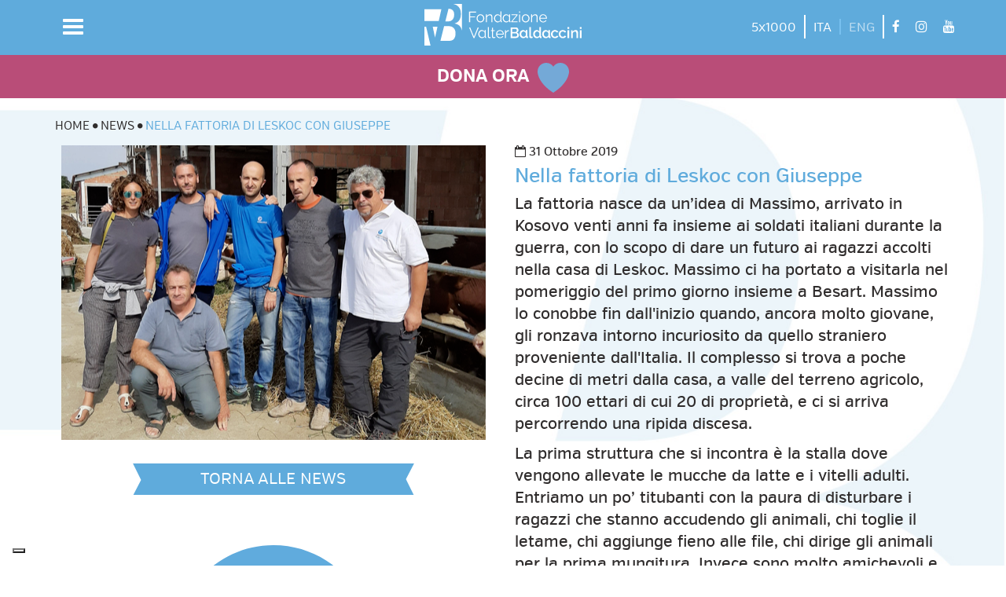

--- FILE ---
content_type: text/html; charset=UTF-8
request_url: https://www.fondazionevb.org/it/news/nella-fattoria-di-leskoc-con-giuseppe
body_size: 32825
content:
<!DOCTYPE html>
<html lang="it">
    <head>
        <title>Nella fattoria di Leskoc con Giuseppe | Fondazione Valter Baldaccini</title><meta name="description" content="La fattoria nasce da un&rsquo;idea di Massimo, arrivato in Kosovo venti anni fa insieme ai soldati italiani durante la guerra, con lo scopo di dare un futuro ai ragazzi accolti nella..." /><meta name="keywords" content="Fondazione, Onlus" /><meta name="author" content="Fondazione Valter Baldaccini" /><meta name="language" content="it" /><meta name="robots" content="index, follow" /><meta name="googlebot" content="index, follow" /><meta property="og:title" content="Nella fattoria di Leskoc con Giuseppe" /><meta property="og:description" content="La fattoria nasce da un&rsquo;idea di Massimo, arrivato in Kosovo venti anni fa insieme ai soldati italiani durante la guerra, con lo scopo di dare un futuro ai ragazzi accolti nella..." /><meta name="format-detection" content="telephone=no"><meta name="apple-mobile-web-app-title" content="Fondazione V.Baldaccini"><meta http-equiv="Content-Type" content="text/html; charset=utf-8" /><meta http-equiv="X-UA-Compatible" content="IE=edge"><meta name="viewport" content="width=device-width, initial-scale=1.0, maximum-scale=1.0, user-scalable=0" /><meta property="og:url" content="https://www.fondazionevb.org/it/news/nella-fattoria-di-leskoc-con-giuseppe"><meta property="og:type" content="website"><link rel="shortcut icon" href="/favicon.ico" /><link rel="apple-touch-icon" href="/images/apple-touch-icon/apple-touch-icon.png"><link rel="apple-touch-icon" sizes="76x76" href="/images/apple-touch-icon/apple-touch-icon-76x76.png"><link rel="apple-touch-icon" sizes="120x120" href="/images/apple-touch-icon/apple-touch-icon-120x120.png"><link rel="apple-touch-icon" sizes="152x152" href="/images/apple-touch-icon/apple-touch-icon-152x152.png"><link rel="apple-touch-icon" sizes="167x167" href="/images/apple-touch-icon/apple-touch-icon-167x167.png"><link rel="apple-touch-icon" sizes="180x180" href="/images/apple-touch-icon/apple-touch-icon-180x180.png"><link rel="canonical" href="https://www.fondazionevb.org/it/news/nella-fattoria-di-leskoc-con-giuseppe" /><link rel="stylesheet" type="text/css" href="/css/9831238.css?v=20251218090103"><link rel="stylesheet" type="text/css" href="/css/3b13a82.css?v=20251218090103"><script type="text/javascript" src="/js/d22bb94.js?v=20251218090103"></script><!-- Google Tag Manager --><script type="text/javascript">window.dataLayer = [];</script><script type="text/javascript">var checkPixelCallback = false;</script><script>(function(w,d,s,l,i){w[l]=w[l]||[];w[l].push({'gtm.start':
            new Date().getTime(),event:'gtm.js'});var f=d.getElementsByTagName(s)[0],
            j=d.createElement(s),dl=l!='dataLayer'?'&l='+l:'';j.async=true;j.src=
            'https://www.googletagmanager.com/gtm.js?id='+i+dl;f.parentNode.insertBefore(j,f);
            })(window,document,'script','dataLayer','GTM-TV2DHQW');</script><!-- End Google Tag Manager --><script type="text/javascript">
                var locale = 'it';
                var recaptchaKey = '6Ldl3ZAUAAAAAIcENrR00xmS4euvd8wXmgz2qo_W';
            </script><script src="https://www.google.com/recaptcha/api.js?render=explicit" async defer></script>
    </head>

    <body class="route-page_show_news page-layout " data-language="it">
    <!-- Google Tag Manager (noscript) -->
    <noscript><iframe src="https://www.googletagmanager.com/ns.html?id=GTM-TV2DHQW"
    height="0" width="0" style="display:none;visibility:hidden"></iframe></noscript>
    <!-- End Google Tag Manager (noscript) -->
        <div class="menu-overlay hide"></div><header class="navbar-fixed-top"><nav class="navbar navbar-default header-site"><div class="header-site__content"><div class="container"><div class="row"><div class="col-xs-6 col-sm-4 col-sm-push-4"><a class="logo logo_inverse logo_header center-block" href="/it/"
                           aria-label="vai alla homepage"><div class="container-svg" style="padding-top: 26.6%;"><svg version="1.1" class="logo-fondazione-valter-baldaccini item-svg" viewBox="0 0 251.449 66.886" preserveAspectRatio="xMinYMin meet"><title>Fondazione Valter Baldaccini</title><desc>Logo Fondazione Valter Baldaccini</desc><g class="pictogram"><polygon class="pictogram__partial" points="17.108,53.753 20.926,36.588 13.317,36.588 16.919,53.753 "/><g><defs><rect id="SVGID_1_" y="0" width="251.449" height="66.886"/></defs><clipPath id="SVGID_2_"><use xlink:href="#SVGID_1_"  overflow="visible"/></clipPath><path class="pictogram__partial" clip-path="url(#SVGID_2_)" d="M37.737,28.102c6.503,0,9.91-4.387,9.91-10.77c0-7.305-3.913-9.339-9.1-9.667
                    l-5.101,20.437H37.737z"/></g><polygon class="pictogram__partial" points="0,8.559 0,27.435 0.614,27.435 11.388,27.435 22.956,27.435 27.159,8.559 "/><g><defs><rect id="SVGID_3_" y="0" width="251.449" height="66.886"/></defs><clipPath id="SVGID_4_"><use xlink:href="#SVGID_3_"  overflow="visible"/></clipPath><path class="pictogram__partial" clip-path="url(#SVGID_4_)" d="M58.4,15.9c0,8.293-3.211,13.347-9.91,15.447v0.194
                    c5.883,1.063,10.066,4.151,11.516,11.23V0H46.095C53.246,1.551,58.4,6.333,58.4,15.9"/></g><polygon class="pictogram__partial" points="0,36.589 0,66.886 9.796,66.886 2.746,36.589 "/><g><defs><rect id="SVGID_5_" y="0" width="251.449" height="66.886"/></defs><clipPath id="SVGID_6_"><use xlink:href="#SVGID_5_"  overflow="visible"/></clipPath><path class="pictogram__partial" clip-path="url(#SVGID_6_)" d="M49.812,47.271c0-7.345-4.337-11.537-10.571-11.537h-7.697l-5.876,23.548
                    h14.241C46.324,59.281,49.812,55.086,49.812,47.271"/></g></g><g class="logotype"><polygon class="logotype__partial" points="71.507,12.342 71.507,29.396 73.146,29.396 73.146,21.487 81.113,21.487 81.113,20.093 73.146,20.093
        	73.146,13.831 82.57,13.831 82.57,12.342 "/><g><defs><rect id="SVGID_7_" y="0" width="251.449" height="66.886"/></defs><clipPath id="SVGID_8_"><use xlink:href="#SVGID_7_"  overflow="visible"/></clipPath><path class="logotype__partial" clip-path="url(#SVGID_8_)" d="M89.641,29.632c-0.904,0-1.734-0.171-2.469-0.511c-0.762-0.348-1.41-0.825-1.95-1.408
            		c-0.546-0.59-0.991-1.275-1.282-2.062c-0.303-0.784-0.445-1.612-0.445-2.478c0-0.883,0.155-1.718,0.466-2.495
            		c0.303-0.787,0.729-1.472,1.281-2.069c0.54-0.589,1.188-1.06,1.943-1.418c0.749-0.351,1.572-0.521,2.456-0.521
            		c0.897,0,1.707,0.17,2.462,0.521c0.749,0.358,1.403,0.829,1.95,1.418c0.553,0.597,0.971,1.282,1.288,2.069
            		c0.31,0.777,0.459,1.612,0.459,2.495c0,0.866-0.149,1.694-0.459,2.478c-0.317,0.787-0.735,1.472-1.288,2.062
            		c-0.547,0.583-1.201,1.06-1.95,1.408C91.348,29.461,90.538,29.632,89.641,29.632 M85.147,23.19c0,0.712,0.121,1.36,0.351,1.963
            		c0.229,0.597,0.546,1.122,0.944,1.575c0.405,0.474,0.884,0.828,1.437,1.08c0.547,0.249,1.133,0.386,1.748,0.386
            		c0.606,0,1.194-0.137,1.74-0.406c0.546-0.256,1.018-0.624,1.437-1.074c0.418-0.443,0.742-0.985,0.978-1.591
            		c0.229-0.614,0.357-1.272,0.357-1.974c0-0.685-0.128-1.336-0.357-1.953c-0.236-0.624-0.56-1.166-0.978-1.615
            		c-0.419-0.454-0.891-0.815-1.417-1.084c-0.546-0.266-1.12-0.402-1.747-0.402c-0.607,0-1.201,0.136-1.747,0.402
            		c-0.547,0.269-1.019,0.63-1.417,1.094c-0.405,0.474-0.729,1.005-0.964,1.626C85.275,21.831,85.147,22.491,85.147,23.19"/><path class="logotype__partial" clip-path="url(#SVGID_8_)" d="M108.846,29.397h-1.619v-6.991c0-1.482-0.209-2.573-0.634-3.251
            		c-0.432-0.665-1.106-0.999-1.997-0.999c-0.486,0-0.965,0.075-1.43,0.266c-0.479,0.167-0.917,0.423-1.329,0.733
            		c-0.418,0.327-0.776,0.702-1.079,1.142c-0.31,0.436-0.547,0.92-0.702,1.428v7.672h-1.619V16.878h1.471v2.829
            		c0.249-0.446,0.573-0.855,0.937-1.237c0.371-0.375,0.79-0.692,1.248-0.968c0.459-0.269,0.945-0.477,1.464-0.624
            		c0.513-0.136,1.052-0.214,1.613-0.214c0.694,0,1.267,0.132,1.74,0.384c0.465,0.249,0.843,0.614,1.133,1.071
            		c0.277,0.47,0.493,1.036,0.608,1.714c0.128,0.675,0.195,1.421,0.195,2.236V29.397z"/><path class="logotype__partial" clip-path="url(#SVGID_8_)" d="M117.325,29.632c-0.85,0-1.646-0.177-2.368-0.535c-0.735-0.364-1.362-0.838-1.895-1.431
            		c-0.526-0.593-0.938-1.285-1.235-2.066c-0.29-0.767-0.431-1.588-0.431-2.427c0-0.882,0.135-1.717,0.418-2.515
            		c0.29-0.791,0.682-1.486,1.174-2.069c0.513-0.596,1.106-1.06,1.794-1.407c0.688-0.355,1.43-0.512,2.26-0.512
            		c1.046,0,1.97,0.276,2.793,0.825c0.809,0.545,1.45,1.22,1.923,2.001v-7.635h1.605v15.42c0,0.446,0.196,0.671,0.574,0.671v1.445
            		c-0.264,0.041-0.479,0.065-0.641,0.065c-0.392,0-0.716-0.113-0.979-0.341c-0.249-0.249-0.377-0.518-0.377-0.832v-1.315
            		c-0.507,0.808-1.174,1.448-2.004,1.939C119.101,29.397,118.229,29.632,117.325,29.632 M117.656,28.194
            		c0.411,0,0.85-0.078,1.309-0.242c0.445-0.17,0.87-0.389,1.254-0.658c0.385-0.29,0.729-0.607,1.012-0.988
            		c0.284-0.375,0.459-0.784,0.527-1.22v-3.862c-0.176-0.433-0.398-0.828-0.702-1.21c-0.31-0.378-0.668-0.716-1.052-1.002
            		c-0.385-0.29-0.803-0.515-1.235-0.661c-0.431-0.16-0.877-0.256-1.302-0.256c-0.654,0-1.261,0.15-1.815,0.436
            		c-0.539,0.293-1.005,0.675-1.376,1.142c-0.391,0.484-0.695,1.016-0.91,1.626c-0.216,0.617-0.318,1.23-0.318,1.874
            		c0,0.668,0.129,1.313,0.351,1.913c0.236,0.62,0.56,1.148,0.985,1.601c0.405,0.461,0.904,0.818,1.457,1.095
            		C116.408,28.047,117.008,28.194,117.656,28.194"/></g><polygon class="logotype__partial" points="138.953,28.29 147.325,18.095 139.143,18.095 139.143,16.878 149.085,16.878 149.085,17.989 140.769,28.167
        	149.085,28.167 149.085,29.397 138.953,29.397 "/><path class="logotype__partial" d="M151.568,14.261h1.611v-2.4h-1.611V14.261z M151.568,29.397h1.611V16.888h-1.611V29.397z"/><g><defs><rect id="SVGID_9_" y="0" width="251.449" height="66.886"/></defs><clipPath id="SVGID_10_"><use xlink:href="#SVGID_9_"  overflow="visible"/></clipPath><path class="logotype__partial" clip-path="url(#SVGID_10_)" d="M162.004,29.632c-0.904,0-1.727-0.171-2.476-0.511c-0.755-0.348-1.41-0.825-1.949-1.408
            		c-0.56-0.59-0.972-1.275-1.268-2.062c-0.305-0.784-0.453-1.612-0.453-2.478c0-0.883,0.148-1.718,0.466-2.495
            		c0.31-0.787,0.735-1.472,1.282-2.069c0.539-0.589,1.193-1.06,1.949-1.418c0.748-0.351,1.571-0.521,2.448-0.521
            		c0.891,0,1.707,0.17,2.477,0.521c0.734,0.358,1.396,0.829,1.929,1.418c0.56,0.597,0.978,1.282,1.282,2.069
            		c0.316,0.777,0.472,1.612,0.472,2.495c0,0.866-0.155,1.694-0.472,2.478c-0.305,0.787-0.723,1.472-1.282,2.062
            		c-0.533,0.583-1.194,1.06-1.929,1.408C163.711,29.461,162.895,29.632,162.004,29.632 M157.525,23.19
            		c0,0.712,0.107,1.36,0.331,1.963c0.234,0.597,0.559,1.122,0.957,1.575c0.404,0.474,0.877,0.828,1.424,1.08
            		c0.553,0.249,1.126,0.386,1.747,0.386s1.2-0.137,1.754-0.406c0.539-0.256,1.018-0.624,1.437-1.074
            		c0.404-0.443,0.729-0.985,0.972-1.591c0.235-0.614,0.357-1.272,0.357-1.974c0-0.685-0.122-1.336-0.357-1.953
            		c-0.243-0.624-0.567-1.166-0.972-1.615c-0.419-0.454-0.897-0.815-1.431-1.084c-0.546-0.266-1.113-0.402-1.74-0.402
            		c-0.614,0-1.201,0.136-1.74,0.402c-0.547,0.269-1.019,0.63-1.424,1.094c-0.404,0.474-0.728,1.005-0.971,1.626
            		C157.633,21.831,157.525,22.491,157.525,23.19"/><path class="logotype__partial" clip-path="url(#SVGID_10_)" d="M181.217,29.397h-1.619v-6.991c0-1.482-0.216-2.573-0.647-3.251
            		c-0.426-0.665-1.087-0.999-1.997-0.999c-0.479,0-0.95,0.075-1.423,0.266c-0.466,0.167-0.925,0.423-1.337,0.733
            		c-0.411,0.327-0.774,0.702-1.079,1.142c-0.296,0.436-0.539,0.92-0.693,1.428v7.672h-1.613V16.878h1.471v2.829
            		c0.249-0.446,0.566-0.855,0.932-1.237c0.37-0.375,0.796-0.692,1.255-0.968c0.458-0.269,0.949-0.477,1.463-0.624
            		c0.513-0.136,1.046-0.214,1.599-0.214c0.702,0,1.282,0.132,1.754,0.384c0.459,0.249,0.837,0.614,1.113,1.071
            		c0.29,0.47,0.499,1.036,0.628,1.714c0.121,0.675,0.195,1.421,0.195,2.236V29.397z"/><path class="logotype__partial" clip-path="url(#SVGID_10_)" d="M189.986,29.632c-0.91,0-1.74-0.17-2.496-0.511c-0.755-0.348-1.423-0.825-1.97-1.415
            		c-0.56-0.61-0.991-1.295-1.303-2.092c-0.322-0.781-0.465-1.626-0.465-2.512c0-0.887,0.143-1.715,0.465-2.482
            		c0.312-0.787,0.743-1.465,1.303-2.051c0.547-0.577,1.188-1.04,1.949-1.388c0.77-0.354,1.587-0.511,2.489-0.511
            		c0.904,0,1.728,0.157,2.477,0.511c0.762,0.348,1.402,0.811,1.942,1.408c0.539,0.583,0.958,1.268,1.255,2.031
            		c0.311,0.781,0.458,1.589,0.458,2.461c0,0.119-0.006,0.245-0.02,0.375c-0.006,0.14-0.013,0.215-0.033,0.276h-10.585
            		c0.067,0.654,0.216,1.288,0.472,1.851c0.264,0.562,0.601,1.067,0.999,1.482c0.405,0.413,0.87,0.743,1.403,0.972
            		c0.533,0.225,1.106,0.354,1.707,0.354c0.397,0,0.816-0.068,1.207-0.174c0.385-0.112,0.762-0.265,1.099-0.456
            		c0.331-0.198,0.621-0.43,0.885-0.706c0.27-0.283,0.466-0.586,0.606-0.923l1.397,0.381c-0.189,0.46-0.459,0.886-0.804,1.258
            		c-0.357,0.378-0.748,0.706-1.214,0.982c-0.459,0.276-0.965,0.497-1.524,0.654C191.133,29.557,190.573,29.632,189.986,29.632
            		 M194.54,22.471c-0.047-0.671-0.202-1.275-0.459-1.837c-0.263-0.552-0.587-1.016-1.005-1.428c-0.398-0.399-0.864-0.709-1.41-0.938
            		c-0.546-0.221-1.105-0.33-1.707-0.33c-0.606,0-1.167,0.109-1.713,0.33c-0.54,0.229-1.005,0.539-1.417,0.938
            		c-0.405,0.412-0.721,0.886-0.971,1.452c-0.236,0.545-0.405,1.165-0.439,1.813H194.54z"/><path class="logotype__partial" clip-path="url(#SVGID_10_)" d="M131.121,29.632c-0.863,0-1.653-0.177-2.381-0.535c-0.735-0.364-1.356-0.838-1.896-1.431
            		c-0.525-0.6-0.943-1.285-1.227-2.066c-0.304-0.767-0.446-1.588-0.446-2.427c0-0.882,0.143-1.717,0.433-2.515
            		c0.276-0.791,0.668-1.486,1.167-2.082c0.499-0.583,1.1-1.047,1.795-1.394c0.681-0.355,1.43-0.518,2.252-0.518
            		c1.053,0,1.99,0.282,2.793,0.831c0.81,0.545,1.443,1.22,1.916,2.001v-2.832h1.62V27.27c0,0.457,0.188,0.672,0.572,0.672v1.455
            		c-0.27,0.041-0.479,0.065-0.634,0.065c-0.397,0-0.722-0.113-0.986-0.341c-0.249-0.249-0.377-0.518-0.377-0.832v-1.336
            		c-0.499,0.829-1.18,1.48-2.004,1.96C132.875,29.397,132.019,29.632,131.121,29.632 M131.445,28.194
            		c0.411,0,0.843-0.078,1.295-0.252c0.452-0.16,0.87-0.379,1.255-0.661c0.398-0.277,0.729-0.607,1.019-0.982
            		c0.283-0.368,0.445-0.777,0.513-1.213v-3.862c-0.148-0.433-0.384-0.828-0.701-1.21c-0.304-0.378-0.655-0.716-1.039-1.002
            		c-0.392-0.29-0.803-0.515-1.235-0.675c-0.444-0.16-0.87-0.242-1.302-0.242c-0.667,0-1.268,0.15-1.808,0.436
            		c-0.56,0.283-1.019,0.675-1.396,1.142c-0.378,0.47-0.681,1.016-0.884,1.626c-0.209,0.607-0.337,1.23-0.337,1.874
            		c0,0.668,0.135,1.313,0.365,1.913c0.234,0.62,0.559,1.148,0.978,1.601c0.411,0.461,0.903,0.818,1.456,1.095
            		C130.183,28.047,130.804,28.194,131.445,28.194"/><path class="logotype__partial" clip-path="url(#SVGID_10_)" d="M92.189,54.926c-0.849,0-1.645-0.184-2.381-0.539c-0.721-0.368-1.356-0.835-1.882-1.428
            		c-0.533-0.596-0.944-1.275-1.234-2.055c-0.297-0.781-0.446-1.596-0.446-2.435c0-0.889,0.149-1.711,0.432-2.512
            		c0.29-0.807,0.675-1.486,1.167-2.082c0.5-0.593,1.1-1.06,1.795-1.401c0.681-0.341,1.437-0.515,2.253-0.515
            		c1.059,0,1.99,0.276,2.793,0.832c0.816,0.545,1.45,1.21,1.922,2.001V41.96h1.619v10.611c0,0.453,0.196,0.674,0.574,0.674v1.435
            		c-0.277,0.062-0.493,0.082-0.648,0.082c-0.391,0-0.722-0.126-0.971-0.351c-0.257-0.225-0.385-0.521-0.385-0.821v-1.33
            		c-0.506,0.809-1.174,1.466-1.997,1.94C93.958,54.68,93.095,54.926,92.189,54.926 M92.521,53.484c0.412,0,0.844-0.085,1.302-0.239
            		c0.445-0.156,0.871-0.374,1.261-0.668c0.372-0.27,0.716-0.601,1.006-0.979c0.283-0.378,0.452-0.773,0.519-1.213v-3.861
            		c-0.161-0.44-0.391-0.843-0.701-1.218c-0.311-0.381-0.661-0.709-1.046-0.991c-0.378-0.293-0.802-0.519-1.234-0.675
            		c-0.439-0.16-0.871-0.238-1.295-0.238c-0.669,0-1.282,0.136-1.829,0.433c-0.526,0.283-0.998,0.661-1.376,1.142
            		c-0.378,0.467-0.688,1.016-0.897,1.612c-0.202,0.614-0.324,1.23-0.324,1.881c0,0.676,0.128,1.313,0.358,1.916
            		c0.249,0.61,0.559,1.146,0.978,1.591c0.411,0.462,0.897,0.84,1.457,1.092C91.272,53.354,91.873,53.484,92.521,53.484"/></g><polygon class="logotype__partial" points="85.276,37.734 79.286,52.693 73.241,37.734 71.508,37.734 78.544,54.789 79.994,54.789 87.023,37.734 "/><g><defs><rect id="SVGID_11_" y="0" width="251.449" height="66.886"/></defs><clipPath id="SVGID_12_"><use xlink:href="#SVGID_11_"  overflow="visible"/></clipPath><path class="logotype__partial" clip-path="url(#SVGID_12_)" d="M101.534,37.257h1.619v14.7c0,0.45,0.121,0.817,0.371,1.081
            		c0.256,0.262,0.614,0.395,1.072,0.395c0.17,0,0.378-0.023,0.615-0.061c0.242-0.059,0.458-0.113,0.674-0.198l0.283,1.316
            		c-0.296,0.136-0.674,0.241-1.106,0.312c-0.438,0.089-0.81,0.123-1.133,0.123c-0.749,0-1.329-0.222-1.754-0.631
            		c-0.418-0.422-0.641-1.029-0.641-1.796V37.257z"/><path class="logotype__partial" clip-path="url(#SVGID_12_)" d="M113.582,54.187c-0.094,0.033-0.236,0.108-0.418,0.187c-0.182,0.082-0.392,0.161-0.627,0.239
            		c-0.243,0.082-0.507,0.157-0.81,0.215c-0.304,0.065-0.621,0.099-0.938,0.099c-0.357,0-0.688-0.051-1.012-0.137
            		c-0.317-0.109-0.593-0.245-0.829-0.453c-0.237-0.201-0.425-0.453-0.567-0.746c-0.142-0.313-0.223-0.672-0.223-1.066v-8.957h-1.713
            		v-1.292h1.713v-4.233h1.619v4.233h2.861v1.292h-2.861v8.497c0.027,0.473,0.189,0.817,0.479,1.025
            		c0.277,0.211,0.621,0.32,1.026,0.32c0.451,0,0.856-0.065,1.2-0.225c0.358-0.16,0.581-0.267,0.668-0.314L113.582,54.187z"/><path class="logotype__partial" clip-path="url(#SVGID_12_)" d="M120.9,55.024c-0.903,0-1.74-0.17-2.489-0.508c-0.769-0.357-1.43-0.828-1.976-1.429
            		c-0.553-0.596-0.992-1.295-1.302-2.071c-0.304-0.787-0.452-1.633-0.452-2.522c0-0.883,0.148-1.718,0.452-2.495
            		c0.31-0.773,0.749-1.449,1.302-2.042c0.546-0.582,1.194-1.049,1.949-1.39c0.749-0.344,1.579-0.519,2.483-0.519
            		c0.911,0,1.74,0.175,2.489,0.519c0.755,0.341,1.41,0.821,1.937,1.418c0.546,0.582,0.965,1.268,1.255,2.028
            		c0.303,0.776,0.459,1.588,0.459,2.457c0,0.122,0,0.252-0.015,0.382c-0.006,0.133-0.026,0.225-0.032,0.256h-10.571
            		c0.047,0.684,0.202,1.308,0.458,1.864c0.263,0.568,0.594,1.069,0.999,1.485c0.405,0.412,0.87,0.727,1.403,0.968
            		c0.526,0.232,1.092,0.342,1.7,0.342c0.411,0,0.816-0.041,1.214-0.161c0.392-0.109,0.756-0.262,1.093-0.463
            		c0.33-0.185,0.62-0.427,0.89-0.702c0.257-0.276,0.459-0.59,0.608-0.924l1.403,0.382c-0.195,0.463-0.466,0.886-0.81,1.268
            		c-0.344,0.364-0.755,0.695-1.208,0.981c-0.465,0.283-0.971,0.488-1.531,0.65C122.062,54.946,121.489,55.024,120.9,55.024
            		 M125.462,47.877c-0.041-0.685-0.202-1.302-0.459-1.851c-0.263-0.549-0.6-1.02-0.999-1.428c-0.405-0.402-0.884-0.709-1.424-0.941
            		c-0.526-0.225-1.099-0.323-1.713-0.323c-0.594,0-1.167,0.099-1.707,0.323c-0.533,0.232-1.005,0.539-1.403,0.941
            		c-0.405,0.408-0.742,0.879-0.972,1.438c-0.249,0.56-0.397,1.176-0.452,1.841H125.462z"/><path class="logotype__partial" clip-path="url(#SVGID_12_)" d="M135.142,43.709c-1.1,0.034-2.044,0.341-2.854,0.913c-0.803,0.569-1.376,1.371-1.706,2.376
            		v7.792h-1.613V42.273h1.512v2.996c0.432-0.876,0.984-1.611,1.687-2.194c0.702-0.576,1.45-0.876,2.267-0.876h0.404
            		c0.122,0,0.229,0,0.304,0.023V43.709z"/><path class="logotype__partial" clip-path="url(#SVGID_12_)" d="M151.197,50.386c0,0.689-0.143,1.302-0.405,1.854c-0.29,0.534-0.654,1.006-1.126,1.381
            		c-0.459,0.36-1.019,0.671-1.653,0.854c-0.619,0.205-1.302,0.314-2.017,0.314h-8.055V37.733h8.695c0.58,0,1.12,0.123,1.593,0.375
            		c0.472,0.26,0.884,0.594,1.214,0.995c0.331,0.423,0.594,0.88,0.762,1.405c0.196,0.524,0.284,1.043,0.284,1.562
            		c0,0.838-0.209,1.625-0.628,2.354c-0.418,0.722-1.019,1.268-1.801,1.622c0.965,0.29,1.74,0.815,2.3,1.565
            		C150.914,48.375,151.197,49.292,151.197,50.386 M140.599,40.065v5.014h4.898c0.33,0,0.641-0.059,0.917-0.181
            		c0.277-0.144,0.521-0.307,0.729-0.531c0.209-0.211,0.384-0.478,0.506-0.777c0.113-0.307,0.175-0.638,0.175-1.006
            		c0-0.739-0.202-1.343-0.62-1.813c-0.405-0.48-0.932-0.705-1.559-0.705H140.599z M148.465,49.885c0-0.358-0.054-0.685-0.182-1.016
            		c-0.115-0.304-0.271-0.597-0.472-0.835c-0.189-0.238-0.433-0.434-0.729-0.569c-0.277-0.153-0.587-0.215-0.917-0.215h-5.566v5.208
            		h5.397c0.344,0,0.668-0.068,0.978-0.211c0.29-0.133,0.554-0.32,0.783-0.545c0.223-0.239,0.398-0.516,0.526-0.825
            		C148.398,50.566,148.465,50.236,148.465,49.885"/><path class="logotype__partial" clip-path="url(#SVGID_12_)" d="M167.745,37.257h2.618v13.824c0,0.46,0.107,0.835,0.356,1.101
            		c0.23,0.259,0.574,0.39,1.005,0.39c0.169,0,0.378-0.024,0.614-0.079s0.452-0.144,0.655-0.231l0.384,2.13
            		c-0.384,0.188-0.836,0.313-1.363,0.426c-0.512,0.109-0.978,0.153-1.382,0.153c-0.904,0-1.62-0.238-2.126-0.75
            		c-0.505-0.494-0.762-1.196-0.762-2.105V37.257z"/><path class="logotype__partial" clip-path="url(#SVGID_12_)" d="M179.888,55.024c-0.851,0-1.639-0.171-2.361-0.508c-0.715-0.357-1.349-0.814-1.868-1.411
            		s-0.925-1.289-1.222-2.065c-0.289-0.783-0.432-1.632-0.432-2.525c0-0.89,0.136-1.749,0.419-2.536
            		c0.276-0.787,0.653-1.482,1.146-2.062c0.492-0.583,1.072-1.043,1.761-1.392c0.701-0.354,1.45-0.518,2.254-0.518
            		c0.971,0,1.834,0.232,2.583,0.716c0.769,0.481,1.362,1.111,1.788,1.875v-7.342h2.616v14.393c0,0.554,0.256,0.843,0.756,0.873v2.268
            		c-0.263,0.037-0.5,0.078-0.722,0.085c-0.196,0.017-0.384,0.026-0.553,0.026c-0.985-0.099-1.538-0.552-1.673-1.369l-0.047-1.033
            		c-0.467,0.814-1.106,1.441-1.896,1.875C181.642,54.803,180.792,55.024,179.888,55.024 M180.556,52.765
            		c0.337,0,0.681-0.072,1.052-0.193c0.365-0.131,0.702-0.301,1.02-0.529c0.316-0.226,0.601-0.478,0.836-0.787
            		c0.229-0.31,0.404-0.637,0.493-0.992v-3.289c-0.136-0.385-0.339-0.739-0.595-1.066c-0.243-0.323-0.546-0.613-0.862-0.865
            		c-0.331-0.249-0.676-0.443-1.039-0.57c-0.364-0.139-0.723-0.207-1.086-0.207c-0.561,0-1.066,0.115-1.512,0.357
            		c-0.452,0.235-0.85,0.562-1.174,0.962c-0.316,0.395-0.566,0.865-0.735,1.377c-0.182,0.521-0.263,1.056-0.263,1.604
            		c0,0.579,0.081,1.111,0.29,1.63c0.202,0.511,0.472,0.953,0.81,1.336c0.344,0.379,0.749,0.672,1.221,0.886
            		C179.489,52.642,180.003,52.765,180.556,52.765"/><path class="logotype__partial" clip-path="url(#SVGID_12_)" d="M194.324,55.024c-0.856,0-1.652-0.171-2.36-0.508c-0.723-0.357-1.351-0.814-1.876-1.411
            		c-0.526-0.597-0.938-1.289-1.229-2.065c-0.29-0.783-0.431-1.632-0.431-2.525c0-0.89,0.128-1.749,0.418-2.536
            		c0.276-0.787,0.661-1.482,1.152-2.062c0.479-0.583,1.08-1.043,1.769-1.392c0.695-0.354,1.437-0.518,2.24-0.518
            		c0.971,0,1.834,0.232,2.59,0.716c0.763,0.481,1.363,1.111,1.781,1.875v-2.591h2.624v9.642c0,0.554,0.25,0.843,0.756,0.873v2.268
            		c-0.271,0.037-0.506,0.078-0.702,0.085c-0.209,0.017-0.405,0.026-0.58,0.026c-0.979-0.099-1.545-0.552-1.666-1.369l-0.048-1.033
            		c-0.479,0.814-1.113,1.441-1.902,1.875C196.071,54.803,195.229,55.024,194.324,55.024 M194.979,52.765
            		c0.338,0,0.688-0.072,1.052-0.193c0.371-0.131,0.702-0.301,1.026-0.529c0.31-0.226,0.587-0.478,0.829-0.787
            		c0.236-0.31,0.397-0.637,0.493-0.992v-3.289c-0.143-0.385-0.338-0.739-0.58-1.066c-0.271-0.323-0.547-0.613-0.885-0.865
            		c-0.316-0.249-0.668-0.443-1.024-0.57c-0.365-0.139-0.729-0.207-1.086-0.207c-0.567,0-1.073,0.115-1.519,0.357
            		c-0.444,0.235-0.837,0.562-1.167,0.962c-0.323,0.395-0.572,0.865-0.749,1.377c-0.175,0.521-0.256,1.056-0.256,1.604
            		c0,0.579,0.087,1.111,0.29,1.63c0.202,0.511,0.465,0.953,0.816,1.336c0.337,0.379,0.749,0.672,1.221,0.886
            		C193.92,52.642,194.439,52.765,194.979,52.765"/><path class="logotype__partial" clip-path="url(#SVGID_12_)" d="M158.179,55.024c-0.85,0-1.646-0.171-2.36-0.508c-0.729-0.357-1.344-0.814-1.869-1.411
            		c-0.532-0.597-0.93-1.289-1.221-2.065c-0.297-0.783-0.452-1.632-0.452-2.525c0-0.89,0.135-1.749,0.419-2.536
            		c0.275-0.787,0.668-1.482,1.152-2.062c0.486-0.583,1.08-1.043,1.774-1.392c0.689-0.354,1.438-0.518,2.247-0.518
            		c0.958,0,1.821,0.232,2.59,0.716c0.763,0.481,1.356,1.111,1.781,1.875v-2.591h2.611v9.642c0,0.554,0.256,0.843,0.762,0.873v2.268
            		c-0.271,0.037-0.506,0.078-0.708,0.085c-0.216,0.017-0.398,0.026-0.567,0.026c-0.983-0.099-1.544-0.552-1.68-1.369l-0.04-1.033
            		c-0.479,0.814-1.113,1.441-1.902,1.875C159.926,54.803,159.083,55.024,158.179,55.024 M158.847,52.765
            		c0.331,0,0.682-0.072,1.039-0.193c0.364-0.131,0.701-0.301,1.025-0.529c0.317-0.226,0.587-0.478,0.823-0.787
            		s0.404-0.637,0.506-0.992v-3.289c-0.142-0.385-0.344-0.739-0.593-1.066c-0.258-0.323-0.548-0.613-0.864-0.865
            		c-0.324-0.249-0.681-0.443-1.039-0.57c-0.364-0.139-0.729-0.207-1.086-0.207c-0.561,0-1.073,0.115-1.524,0.357
            		c-0.452,0.235-0.837,0.562-1.153,0.962c-0.324,0.395-0.573,0.865-0.757,1.377c-0.168,0.521-0.256,1.056-0.256,1.604
            		c0,0.579,0.102,1.111,0.29,1.63c0.203,0.511,0.473,0.953,0.811,1.336c0.344,0.379,0.748,0.672,1.221,0.886
            		C157.774,52.642,158.287,52.765,158.847,52.765"/><path class="logotype__partial" clip-path="url(#SVGID_12_)" d="M202.473,48.494c0-0.883,0.149-1.718,0.452-2.502c0.304-0.79,0.735-1.469,1.288-2.058
            		c0.561-0.601,1.242-1.061,2.038-1.408c0.796-0.355,1.68-0.519,2.665-0.519c1.288,0,2.381,0.283,3.312,0.85
            		c0.925,0.576,1.626,1.335,2.078,2.266l-2.529,0.822c-0.312-0.529-0.716-0.938-1.222-1.234c-0.513-0.293-1.065-0.446-1.68-0.446
            		c-0.533,0-1.025,0.103-1.47,0.307c-0.445,0.204-0.837,0.508-1.174,0.886c-0.331,0.372-0.595,0.818-0.783,1.333
            		c-0.195,0.508-0.283,1.073-0.283,1.704c0,0.601,0.088,1.166,0.29,1.688c0.209,0.515,0.472,0.968,0.809,1.359
            		c0.345,0.375,0.729,0.686,1.194,0.9c0.446,0.201,0.931,0.324,1.437,0.324c0.312,0,0.636-0.049,0.952-0.141
            		c0.311-0.078,0.601-0.208,0.863-0.365c0.271-0.152,0.492-0.344,0.688-0.559c0.202-0.194,0.344-0.426,0.438-0.661l2.57,0.768
            		c-0.411,0.943-1.106,1.707-2.064,2.317c-0.978,0.606-2.119,0.899-3.427,0.899c-0.972,0-1.849-0.185-2.638-0.528
            		c-0.796-0.361-1.464-0.832-2.031-1.435c-0.561-0.594-0.998-1.295-1.308-2.065C202.635,50.195,202.473,49.373,202.473,48.494"/><path class="logotype__partial" clip-path="url(#SVGID_12_)" d="M214.98,48.494c0-0.883,0.154-1.718,0.452-2.502c0.304-0.79,0.734-1.469,1.287-2.058
            		c0.574-0.601,1.249-1.061,2.045-1.408c0.797-0.355,1.674-0.519,2.658-0.519c1.281,0,2.395,0.283,3.318,0.85
            		c0.931,0.576,1.619,1.335,2.071,2.266l-2.536,0.822c-0.304-0.529-0.702-0.938-1.214-1.234c-0.5-0.293-1.066-0.446-1.694-0.446
            		c-0.512,0-0.998,0.103-1.456,0.307c-0.453,0.204-0.844,0.508-1.188,0.886c-0.317,0.372-0.588,0.818-0.776,1.333
            		c-0.182,0.508-0.283,1.073-0.283,1.704c0,0.601,0.102,1.166,0.297,1.688c0.202,0.515,0.473,0.968,0.81,1.359
            		c0.344,0.375,0.742,0.686,1.193,0.9c0.452,0.201,0.918,0.324,1.438,0.324c0.31,0,0.634-0.049,0.938-0.141
            		c0.323-0.078,0.614-0.208,0.884-0.365c0.25-0.152,0.479-0.344,0.675-0.559c0.209-0.194,0.337-0.426,0.445-0.661l2.57,0.768
            		c-0.412,0.943-1.1,1.707-2.071,2.317c-0.965,0.606-2.098,0.899-3.42,0.899c-0.959,0-1.849-0.185-2.645-0.528
            		c-0.783-0.361-1.464-0.832-2.031-1.435c-0.553-0.594-0.983-1.295-1.301-2.065C215.135,50.195,214.98,49.373,214.98,48.494"/></g><path class="logotype__partial" d="M229.025,40.158h2.616v-2.901h-2.616V40.158z M229.025,54.79h2.616V42.223h-2.616V54.79z"/><g><defs><rect id="SVGID_13_" y="0" width="251.449" height="66.886"/></defs><clipPath id="SVGID_14_"><use xlink:href="#SVGID_13_"  overflow="visible"/></clipPath><path class="logotype__partial" clip-path="url(#SVGID_14_)" d="M245.884,54.789h-2.624v-7.048c0-1.18-0.183-2.039-0.561-2.566
            		c-0.385-0.542-0.938-0.815-1.646-0.815c-0.371,0-0.77,0.065-1.153,0.211c-0.385,0.151-0.749,0.355-1.093,0.621
            		c-0.317,0.266-0.608,0.569-0.871,0.938c-0.271,0.354-0.472,0.754-0.614,1.183v7.478h-2.609V42.223h2.373v2.525
            		c0.473-0.845,1.167-1.52,2.065-2.011c0.91-0.477,1.902-0.729,3.001-0.729c0.749,0,1.356,0.133,1.842,0.404
            		c0.486,0.276,0.857,0.646,1.141,1.125c0.27,0.463,0.472,1.013,0.587,1.637c0.107,0.6,0.162,1.243,0.162,1.945V54.789z"/></g><path class="logotype__partial" d="M248.831,54.79h2.618V42.223h-2.618V54.79z M248.831,40.158h2.618v-2.901h-2.618V40.158z"/></g></svg></div></a></div><div class="col-xs-6 col-sm-4 col-sm-pull-4"><div class="navbar-header"><ul class="navbar-site nav navbar-nav"><li><a class="navbar-toggle collapsed navbar-site__toggle icon-wrapper" role="button"
                                       data-toggle="collapse" data-target=".navbar-collapse" aria-expanded="true"><span class="sr-only">Toggle navigation</span><span class="icon-bar top-bar"></span><span class="icon-bar middle-bar"></span><span class="icon-bar bottom-bar"></span></a></li></ul></div></div><div class="col-xs-6 col-sm-4"><ul class="social__menu navbar-site nav navbar-nav navbar-right font-17 hidden-xs"><li class="navbar-site__item desktopLinkCinquePerMille"><a href="/it/5x1000" class="navbar-site__link c-white thickness-regular font-16" target="_blank">
                                    5x1000
                                </a></li><li class="navbar-site__item desktopLinkCinquePerMille"><div class="vertical-line"></div></li><li class="navbar-site__item"><a href="/it/"
                                   class="active navbar-site__link c-white thickness-regular font-16">
                                    ITA
                                </a></li><li class="navbar-site__item"><div class="vertical-line vertical-line_small"></div></li><li class="navbar-site__item"><a href="/en/"
                                   class="navbar-site__link-inactive navbar-site__link c-white thickness-regular font-16">
                                    ENG
                                </a></li><li class="navbar-site__item"><div class="vertical-line"></div></li><li class="social__menu__item navbar-site__item"><a href="https://www.facebook.com/fondazionevb/" class="navbar-site__link c-white" target="_blank"><span class="sr-only">facebook</span><em class="fa fa-facebook-f" aria-hidden="true"></em></a></li><li class="social__menu__item navbar-site__item"><a href="https://www.instagram.com/fondazionevb/" class="navbar-site__link c-white" target="_blank"><span class="sr-only">instagram</span><em class="fa fa-instagram" aria-hidden="true"></em></a></li><li class="social__menu__item navbar-site__item"><a href="https://www.youtube.com/channel/UCbG1c_cy9pGYpq8n9nvU-lg" class="navbar-site__link c-white" target="_blank"><span class="sr-only">youtube</span><em class="fa fa-youtube" aria-hidden="true"></em></a></li></ul></div></div></div></div></nav><div class="collapse navbar-collapse collapsed-content"><div class="menu-header"><div class="container-fluid"><div class="row"><div class="col-xs-12"><ul class="menu menu_nav nav navbar-nav"><li class="dropdown"><a href="#" class="dropdown-toggle c-white font-30 thickness-light" data-toggle="dropdown">
                                    Chi siamo <i class="fa fa-angle-right" aria-hidden="true"></i></a><ul class="dropdown-menu menu__submenu" role="menu"><li><a class="menu__submenu__link c-white font-25 thickness-light" href="/it/chi-siamo/la-fondazione" >
            La FONDAZIONE
        </a></li><li><a class="menu__submenu__link c-white font-25 thickness-light" href="/it/chi-siamo/mission" >
            Mission
        </a></li><li><a class="menu__submenu__link c-white font-25 thickness-light" href="/it/chi-siamo/statuto" >
            Statuto
        </a></li><li><a class="menu__submenu__link c-white font-25 thickness-light" href="/it/chi-siamo/bilancio" >
            Bilancio
        </a></li><li><a class="menu__submenu__link c-white font-25 thickness-light" href="/it/chi-siamo/cda-e-comitato" >
            Cda e comitato
        </a></li><li><a class="menu__submenu__link c-white font-25 thickness-light" href="/it/chi-siamo/donne-d-impatto" >
            Donne d&#039;impatto
        </a></li><li><a class="menu__submenu__link c-white font-25 thickness-light" href="/it/chi-siamo/periodico">
                                            Il nostro Periodico
                                        </a></li><li><a class="menu__submenu__link menu__submenu__link_color_dark c-white font-20 thickness-light c-azure-dark"
                                           href="/it/chi-siamo">
                                            Vedi tutto
                                        </a></li></ul></li><li class="dropdown"><a href="#" class="dropdown-toggle c-white font-30 thickness-light" data-toggle="dropdown">
                                    Valter Baldaccini <i class="fa fa-angle-right" aria-hidden="true"></i></a><ul class="dropdown-menu menu__submenu" role="menu"><li><a class="menu__submenu__link c-white font-25 thickness-light" href="/it/valter-baldaccini/la-biografia" >
            La biografia
        </a></li><li><a class="menu__submenu__link c-white font-25 thickness-light" href="/it/valter-baldaccini/riconoscimenti" >
            Riconoscimenti
        </a></li><li><a class="menu__submenu__link c-white font-25 thickness-light" href="/it/valter-baldaccini/pubblicazioni" >
            Pubblicazioni
        </a></li><li><a class="menu__submenu__link c-white font-25 thickness-light" href="/it/valter-baldaccini/tra-i-pensieri-di-valter-baldaccini" >
            Tra i pensieri di Valter Baldaccini
        </a></li><li><a class="menu__submenu__link c-white font-25 thickness-light" href="/it/valter-baldaccini/docufilm-dedicato-a-valter-baldaccini" >
            Docufilm dedicato a Valter Baldaccini
        </a></li><li><a class="menu__submenu__link menu__submenu__link_color_dark c-white font-20 thickness-light c-azure-dark"
                                           href="/it/valter-baldaccini">
                                            Vedi tutto
                                        </a></li></ul></li><li class="dropdown"><a href="#" class="dropdown-toggle c-white font-30 thickness-light active" data-toggle="dropdown">
                                    Progetti <i class="fa fa-angle-right" aria-hidden="true"></i></a><ul class="dropdown-menu menu__submenu" role="menu"><li><a class="menu__submenu__link c-white font-25 thickness-light"
                                               href="/it/progetti/di-inclusione-socio-lavorativa">
                                                                                                    Progetti di INCLUSIONE SOCIO-LAVORATIVA
                                                                                            </a></li><li><a class="menu__submenu__link c-white font-25 thickness-light"
                                               href="/it/progetti/per-le-famiglie-in-difficolta">
                                                                                                    Progetti per le FAMIGLIE IN DIFFICOLTÀ
                                                                                            </a></li><li><a class="menu__submenu__link c-white font-25 thickness-light"
                                               href="/it/progetti/socio-educativi">
                                                                                                    Progetti SOCIO-EDUCATIVI
                                                                                            </a></li><li><a class="menu__submenu__link c-white font-25 thickness-light"
                                           href="/it/progetti/realizzati">
                                            Progetti REALIZZATI
                                        </a></li><li><a class="menu__submenu__link menu__submenu__link_color_dark c-white font-20 thickness-light c-azure-dark"
                                           href="/it/progetti">
                                            Vedi tutto
                                        </a></li></ul></li><li class="dropdown"><a href="#" class="dropdown-toggle c-white font-30 thickness-light active" data-toggle="dropdown">
                                    Come sostenerci <i class="fa fa-angle-right" aria-hidden="true"></i></a><ul class="dropdown-menu menu__submenu" role="menu"><li><a class="menu__submenu__link c-white font-25 thickness-light" href="https://fondazionevb.donareonline.it/dona-ora/" target="_blank">
            Dona online adesso
        </a></li><li><a class="menu__submenu__link c-white font-25 thickness-light" href="/it/come-sostenerci/fai-una-donazione" >
            Fai una donazione 
        </a></li><li><a class="menu__submenu__link c-white font-25 thickness-light" href="https://together.fondazionevb.org/" target="_blank">
            Crea una raccolta fondi
        </a></li><li><a class="menu__submenu__link c-white font-25 thickness-light" href="https://www.fondazionevb.org/it/5x1000" target="_blank">
            Destina il tuo 5x1000
        </a></li><li><a class="menu__submenu__link c-white font-25 thickness-light" href="/it/come-sostenerci/il-tuo-dono-nel-testamento" >
            Il tuo dono nel testamento
        </a></li><li><a class="menu__submenu__link c-white font-25 thickness-light" href="/it/come-sostenerci/diventa-un-azienda-giusta" >
            Diventa un&#039;Azienda Giusta
        </a></li><li><a class="menu__submenu__link c-white font-25 thickness-light" href="/it/come-sostenerci/detrazioni-e-deduzioni" >
            Detrazioni e deduzioni
        </a></li><li><a class="menu__submenu__link menu__submenu__link_color_dark c-white font-20 thickness-light c-azure-dark"
                                           href="/it/come-sostenerci">
                                            Vedi tutto
                                        </a></li></ul></li><li><a href="/it/eventi" class="c-white font-30 thickness-light">
                                    Eventi
                                </a></li><li><a href="/it/news" class="c-white font-30 thickness-light">
                                    News
                                </a></li><li><a href="/it/contatti" class="c-white font-30 thickness-light">
                                    Contatti
                                </a></li><li><a href="javascript:loadNewsletterModal();" class="c-white font-18 thickness-light"><i class="fa fa-envelope" aria-hidden="true"></i> Ricevi la newsletter
                                </a></li><li class="mobileLinkCinquePerMille"><a href="/it/5x1000" class="c-white font-30 thickness-light" target="_blank">
                                    5x1000
                                </a></li></ul></div></div><div class="bg-azure menu-header__bottom"><div class="menu-header__mobile_social visible-xs-block"><ul class="pull-left list-inline social__menu navbar-site nav navbar-nav navbar-right font-17" style="margin-left: 60px;"><li class="navbar-site__item"><a href="/it/"
                                   class="active navbar-site__link c-white thickness-regular">
                                    ITA
                                </a></li><li class="navbar-site__item"><div class="vertical-line vertical-line_small"></div></li><li class="navbar-site__item"><a href="/en/"
                                   class="navbar-site__link-inactive navbar-site__link c-white thickness-regular">
                                    ENG
                                </a></li><li class="navbar-site__item"><div class="vertical-line hidden-xs"></div></li></ul><ul class="pull-right list-inline social__menu navbar-site nav navbar-nav navbar-right font-17"><li class="social__menu__item navbar-site__item"><a href="https://www.facebook.com/fondazionevb/" class="navbar-site__link c-white" target="_blank"><span class="sr-only">facebook</span><em class="fa fa-facebook-f" aria-hidden="true"></em></a></li><li class="social__menu__item navbar-site__item"><a href="https://www.instagram.com/fondazionevb/" class="navbar-site__link c-white" target="_blank"><span class="sr-only">instagram</span><em class="fa fa-instagram" aria-hidden="true"></em></a></li><li class="social__menu__item navbar-site__item"><a href="https://www.youtube.com/channel/UCbG1c_cy9pGYpq8n9nvU-lg" class="navbar-site__link c-white" target="_blank"><span class="sr-only">youtube</span><em class="fa fa-youtube" aria-hidden="true"></em></a></li></ul></div></div></div></div></div><div id="headerDonation" class="header-message"><strong class="header-message__text">
                            DONA ORA
                    </strong><div class="header-message__icon"><div class="container-svg" style="padding-top: 89%;"><svg version="1.1" class="icon-svg item-svg" viewBox="0 0 160.424 151.967" enable-background="new 0 0 160.424 151.967" xml:space="preserve"><g><path fill="#74A9D7" d="M160.424,43.881C160.424,19.646,140.778,0,116.543,0c-15.112,0-28.438,7.639-36.331,19.266
            C72.319,7.639,58.993,0,43.881,0C19.646,0,0,19.646,0,43.881c0,0-2.899,55.328,80.086,108.086
            C163.071,99.209,160.424,43.881,160.424,43.881z"/></g></svg></div></div><div class="header-message__dropdown"><ul><li><a class="font-22" href="https://fondazionevb.donareonline.it/dona-ora/" target="_blank">
                            Fai una donazione 
                        </a></li><li><a class="font-22" href="https://together.fondazionevb.org/" target="_blank">
                            Crea una raccolta fondi
                        </a></li><li><a class="font-22" href="/it/come-sostenerci/diventa-un-azienda-giusta" target="_blank">
                            Diventa un’azienda giusta
                        </a></li></ul></div></div></header><div class="container"><div class="row"><div class="col-md-12 col-sm-12"></div></div></div><div class="stripe stripe_bg-white stripe_gutter-top"><div class="container-fluid"><div class="row"><div class="col-xs-12"><ul id="wo-breadcrumbs" class="breadcrumb" itemscope><li
                    class=""
                    itemprop="child"

                                    ><a
                            href="/it/"
                            itemprop="url"
                            rel=""
                        ><span itemprop="title">home</span></a><span class='separator'></span></li><li
                    class=""
                    itemprop="child"

                                    ><a
                            href="/it/news"
                            itemprop="url"
                            rel=""
                        ><span itemprop="title">news</span></a><span class='separator'></span></li><li
                    class=""
                    itemprop="child"

                                    ><span itemprop="title">nella fattoria di leskoc con giuseppe</span></li></ul><div class="row"><div class="col-md-6 text-center"><div class="slider slider-single-item"><div><div class="slider__item slider__item_single"><img class="img-responsive" src="https://www.fondazionevb.org/media/cache/582_436_inset/uploads/contents/nella-fattoria-di-leskoc-con-giuseppe_1571399600.png" alt="Nella fattoria di Leskoc con Giuseppe"></div></div></div><div class="dots-slider-single-item"><!-- Le frecce vengono inserite automaticamente dal plugin JS --></div><div class="button"><a class="button__link button__link_medium"
                                       href="/it/news"><div class="media"><div class="media-left media-middle media_reset_gutter"><div class="button__ribbon button__ribbon_left"><div class="container-svg" style="padding-top: 234%;"><svg version="1.1" class="icon-svg item-svg" viewBox="0 0 16.382 39" preserveAspectRatio="xMinYMin"><polygon points="0.109,0 10.109,20 0.109,39 16.382,39 16.382,0 "/></svg></div></div></div><div class="font-20 text-center media-body media-middle button__content">
                                                TORNA ALLE NEWS
                                            </div><div class="media-right media-middle media_reset_gutter"><div class="button__ribbon button__ribbon_right"><div class="container-svg" style="padding-top: 234%;"><svg version="1.1" class="icon-svg item-svg" viewBox="0 0 16.382 39" preserveAspectRatio="xMinYMin meet"><polygon points="16.273,39 6.273,19 16.273,0 0,0 0,39 "/></svg></div></div></div></div></a></div><div class="donate_now_container "><a class="icon icon_xs icon_xs_landscape " href="https://fondazionevb.donareonline.it/dona-ora/" target="_blank"><div class="container-svg" style="padding-top: 92%;"><svg version="1.1" class="icon-svg item-svg" viewBox="0 0 295.73 274.39" enable-background="new 0 0 295.73 274.39" xml:space="preserve"><path fill-rule="evenodd" clip-rule="evenodd" fill="#60ABDD" d="M147.86,0C66.2,0,0,66.2,0,147.87c0,53.63,28.56,100.6,71.3,126.52
			v-39.47c0-8.67,10.58-16.43,27.22-21.62c-13.09,4.93-21.23,11.81-21.23,19.42c0,15.02,31.6,27.19,70.57,27.19
			c38.98,0,70.57-12.17,70.57-27.19c0-7.61-8.13-14.49-21.22-19.42c16.64,5.19,27.22,12.95,27.22,21.62v39.47
			c42.74-25.92,71.3-72.89,71.3-126.52C295.73,66.2,229.53,0,147.86,0z M177.88,237.84c-6.72,0.13-13.45,0.06-20.18,0.07
			c-3.16,0.01-6.33,0-9.49,0c-9.1,0.01-18.2,0.01-27.3,0c-1.18,0-2.39,0.02-3.55-0.16c-2.98-0.48-4.91-2.18-4.76-5.31
			c0.14-3.12,2.25-4.58,5.24-4.86c0.65-0.07,1.31-0.05,1.97-0.05h56.18c0.66,0,1.33-0.02,1.98,0.06c3.18,0.38,5.29,2.15,5.16,5.38
			C183.01,235.97,180.92,237.78,177.88,237.84z M191.87,178.24c-1.16,2.78-3.15,5.41-5.28,7.59c-11.24,11.46-22.64,22.77-34.02,34.1
			c-3.73,3.73-6.02,3.76-9.81-0.01c-11.2-11.15-22.43-22.25-33.45-33.56c-14.6-14.98-7.52-39.89,12.73-45.1
			c2.02-0.52,4.18-0.5,5.31-0.62c7.7,0.05,13.72,2.05,18.78,6.54c1.45,1.29,2.37,1.09,3.79-0.07c10.09-8.19,23.28-8.74,33.08-1.51
			C193.33,153.23,196.96,166.07,191.87,178.24z"/><path fill-rule="evenodd" clip-rule="evenodd" fill="#BA4D78" d="M191.87,178.24c-1.16,2.78-3.15,5.41-5.28,7.59
	c-11.24,11.46-22.64,22.77-34.02,34.1c-3.73,3.73-6.02,3.76-9.81-0.01c-11.2-11.15-22.43-22.25-33.45-33.56
	c-14.6-14.98-7.52-39.89,12.73-45.1c2.02-0.52,4.18-0.5,5.31-0.62c7.7,0.05,13.72,2.05,18.78,6.54c1.45,1.29,2.37,1.09,3.79-0.07
	c10.09-8.19,23.28-8.74,33.08-1.51C193.33,153.23,196.96,166.07,191.87,178.24z"/><g><path fill="#FFFFFF" d="M69.237,107.571H61.86V83.773h7.377c6.936,0,11.219,3.399,11.219,11.898S76.173,107.571,69.237,107.571z
		 M69.033,86.323h-4.215v18.698h4.215c5.746,0,8.397-2.788,8.397-9.349C77.431,89.144,74.779,86.323,69.033,86.323z"/><path fill="#FFFFFF" d="M105.582,95.672c0,6.731-2.855,12.273-10.471,12.273c-7.581,0-10.438-5.542-10.438-12.273
		c0-6.765,2.856-12.272,10.438-12.272C102.727,83.399,105.582,88.907,105.582,95.672z M102.557,95.672
		c0-5.405-1.836-9.723-7.445-9.723c-5.542,0-7.411,4.317-7.411,9.723c0,5.406,1.869,9.723,7.411,9.723
		C100.721,105.395,102.557,101.077,102.557,95.672z"/><path fill="#FFFFFF" d="M113.948,88.125v19.446h-2.958V83.773h3.025l12.341,19.48v-19.48h2.924v23.797h-3.025L113.948,88.125z"/><path fill="#FFFFFF" d="M149.715,101.757H138.7l-2.107,5.813h-3.196l9.213-23.797h3.196l9.213,23.797h-3.195L149.715,101.757z
		 M139.55,99.344h9.281l-4.623-12.851L139.55,99.344z"/><path fill="#FFFFFF" d="M187.556,95.672c0,6.731-2.855,12.273-10.471,12.273c-7.581,0-10.438-5.542-10.438-12.273
		c0-6.765,2.856-12.272,10.438-12.272C184.7,83.399,187.556,88.907,187.556,95.672z M184.53,95.672c0-5.405-1.836-9.723-7.445-9.723
		c-5.542,0-7.411,4.317-7.411,9.723c0,5.406,1.869,9.723,7.411,9.723C182.694,105.395,184.53,101.077,184.53,95.672z"/><path fill="#FFFFFF" d="M201.7,97.473h-5.779v10.097h-2.958V83.773h9.247c5.201,0,8.907,1.802,8.907,6.867
		c0,4.25-2.652,6.188-6.459,6.697l6.493,10.233h-3.229L201.7,97.473z M202.278,86.187h-6.357v8.873h6.188
		c3.501,0,6.017-1.156,6.017-4.419S205.609,86.187,202.278,86.187z"/><path fill="#FFFFFF" d="M230.19,101.757h-11.015l-2.107,5.813h-3.196l9.214-23.797h3.195l9.213,23.797h-3.195L230.19,101.757z
		 M220.025,99.344h9.281l-4.623-12.851L220.025,99.344z"/></g></svg></div></a></div></div><div class="col-md-6"><div class="description"><div class="thickness-medium font-15"><i class="fa fa-calendar-o" aria-hidden="true"></i> 31 Ottobre 2019
                                </div><h1 class="title font-25 thickness-medium c-azure">
                                    Nella fattoria di Leskoc con Giuseppe
                                </h1><div class="thickness-medium font-20"><p>La fattoria nasce da un&rsquo;idea di Massimo, arrivato in Kosovo venti anni fa insieme ai soldati italiani durante la guerra, con lo scopo di dare un futuro ai ragazzi accolti nella casa di Leskoc. Massimo ci ha portato a visitarla nel pomeriggio del primo giorno insieme a Besart. Massimo lo conobbe fin dall&#39;inizio quando, ancora molto giovane, gli ronzava intorno incuriosito da quello straniero proveniente dall&#39;Italia. Il complesso si trova a poche decine di metri dalla casa, a valle del terreno agricolo, circa 100 ettari di cui 20 di propriet&agrave;, e ci si arriva percorrendo una ripida discesa.</p><p>La prima struttura che si incontra &egrave; la stalla dove vengono allevate le mucche da latte e i vitelli adulti. Entriamo un po&rsquo; titubanti con la paura di disturbare i ragazzi che stanno accudendo gli animali, chi toglie il letame, chi aggiunge fieno alle file, chi dirige gli animali per la prima mungitura. Invece sono molto amichevoli e quasi ridono della nostra inesperienza. Il pi&ugrave; intraprendente (Michele) chiede se &egrave; possibile provare a mungerne una. Uno dei ragazzi che stanno lavorando gli sorride e gli passa lo sgabello dopo avergli mostrato come si fa. Immaginatevi la sua faccia, come quella di un bambino felice, quando vede uscire le prime gocce: &ldquo;&hellip;senti quanto &egrave; caldo&hellip;&rdquo;.</p><p>Meglio comunque lasciar spazio a chi lo sa fare meglio. Quindi il giovane, azionando la pompa automatica, inizia la mungitura dei primi due animali. Massimo ci spiega che<strong> la mungitura avviene due volte al giorno su circa 10 animali. Il latte viene poi stoccato subito in frigo e trasformato nei prodotti caseari che la casa produce nei propri laboratori</strong>&hellip;i formaggi e mozzarelle che abbiamo mangiato durante il nostro soggiorno sono degni dei prodotti italiani pi&ugrave; famosi. &nbsp;Pi&ugrave; in l&agrave; una seconda stalla, questa volta popolata dai vitelli pi&ugrave; piccoli. &ldquo;Facciamoci una foto con le mucchette!&rdquo; dice Paola. Subito si avvicina per accarezzarne uno che spaventato si allontana&hellip; ma poco gli importa&hellip;dopo un attimo si fionda di nuovo verso il suo amato fieno mentre Paola si mette in posa per un selfie molto &ldquo;particolare&rdquo;.</p><p>Dietro di noi, il gruppo dei ragazzi che stanno ultimando la copertura della terza stalla che verr&agrave; usata come deposito preliminare per il fieno e i cereali. Massimo ci spiega ancora che lo scorso anno, hanno dovuto vendere il grano ad un prezzo pi&ugrave; basso, con una notevole perdita economica perch&eacute; si era inumidito durante la battitura. <strong>Grazie alla nuova stalla, l&rsquo;azienda riuscir&agrave; a stoccare i cereali e distribuire il fieno senza avere pi&ugrave; il problema della pioggia e del fango</strong> che, specialmente d&rsquo;inverno, sono all&#39;ordine del giorno. Ancora pi&ugrave; in basso altre due strutture, una dove il grano viene macinato per produrre il mangime per gli animali e un&rsquo;altra dove avvengono le manutenzioni dei mezzi. Queste ultime sono molto importanti perch&eacute; &egrave; difficile trovare pezzi di ricambio in Kosovo&hellip; da buon ingegnere meccanico anzi, meccanico-ingegnere, mi addentro senza paura perch&eacute; in compagnia di quegli oggetti a me molto familiari&hellip;chiavi, saldatrici, trapani, grasso e olio che in officina non manca mai.&nbsp;</p><p>Infine, la stalla dei maiali&hellip;di pezzatura piccola e grande&hellip;quelli piccoli fanno molta tenerezza tanto che Francesca impietosita da quei maialini curiosi solennemente promette &ldquo;&hellip;non vi manger&ograve; pi&ugrave;!&rdquo;, un sussulto di colpa per quelle buone fette di salame mangiate la sera prima. Victor ci sorveglia da dietro&hellip;lui &egrave; quello pi&ugrave; saggio della compagnia. Mi borbotta qualcosa col suo spiccato accento argentino che capisco poco&hellip;forse parla dei containers posti l&igrave; vicino dove alloggiano due ragazzi della casa con handicap mentali pi&ugrave; gravi, perch&eacute; gli assistenti sociali negano loro di vivere insieme agli altri ragazzi. Massimo comunque, ha iniziato, pi&ugrave; a monte la costruzione della nuova struttura che li allogger&agrave; in futuro, &ldquo;&hellip;voglio dargli dignit&agrave;!&rdquo; dice indignato.</p><p>Ma poi vedo Victor che continua a fissare insistentemente quei bei vitelli ingrassati&hellip;magari da esperto cuoco fuochista star&agrave; pensando &ldquo;Cetto&hellip;con tutti quetti bei vitteli&hellip;l&rsquo;asado argentino verrebbe proprio bene!&rdquo;.</p><p><strong>Sostieni anche tu il progetto <a href="https://www.fondazionevb.org/it/progetti/socio-educativi/una-stalla-per-la-casa-di-leskoc" target="_blank"><span style="color:#5fabdc;">Una stalla per Leskoc</span></a>.<br />
Grazie a te i giovani della Casa avranno una concreta opportunit&agrave; di lavoro e riscatto, <a href="https://www.fondazionevb.org/it/come-donare/dona-online-adesso" target="_blank"><span style="color:#5fabdc;">DONA ORA</span></a>.</strong></p></div><div class=""><p class="font-20">
                                                                                                    SCOPRI IL PROGETTO
                                                                                            </p><div class="button"><a class="button__link button__link_medium-special"
                                                   href="/it/progetti/di-inclusione-socio-lavorativa/una-stalla-per-la-casa-di-leskoc"><div class="media"><div class="media-left media-middle media_reset_gutter"><div class="button__ribbon button__ribbon_left"><div class="container-svg" style="padding-top: 234%;"><svg version="1.1" class="icon-svg item-svg" viewBox="0 0 16.382 39" preserveAspectRatio="xMinYMin"><polygon points="0.109,0 10.109,20 0.109,39 16.382,39 16.382,0 "/></svg></div></div></div><div class="font-18 text-center media-body media-middle button__content">
                                                            UNA STALLA PER LA CASA DI LESKOC
                                                        </div><div class="media-right media-middle media_reset_gutter"><div class="button__ribbon button__ribbon_right"><div class="container-svg" style="padding-top: 234%;"><svg version="1.1" class="icon-svg item-svg" viewBox="0 0 16.382 39" preserveAspectRatio="xMinYMin meet"><polygon points="16.273,39 6.273,19 16.273,0 0,0 0,39 "/></svg></div></div></div></div></a></div></div><ul class="list-inline font-20 social-link-list"><li><a href="mailto:?&amp;subject=Nella fattoria di Leskoc con Giuseppe&amp;body=Ho pensato che questo articolo potrebbe interessarti: https://www.fondazionevb.org/it/news/nella-fattoria-di-leskoc-con-giuseppe" class="font-15 c-azure" target="_blank"><em class="fa fa-share-alt" aria-hidden="true"></em> Share
            <span class="sr-only">share</span></a></li><li><a href="https://www.facebook.com/sharer/sharer.php?u=https://www.fondazionevb.org/it/news/nella-fattoria-di-leskoc-con-giuseppe" class="c-azure social-link-list_link" target="_blank"><span class="sr-only">facebook</span><em class="fa fa-facebook-square" aria-hidden="true"></em></a></li><li><a href="https://twitter.com/home?status=https://www.fondazionevb.org/it/news/nella-fattoria-di-leskoc-con-giuseppe" class="c-azure social-link-list_link" target="_blank"><span class="sr-only">twitter</span><em class="fa fa-twitter-square" aria-hidden="true"></em></a></li></ul></div></div></div></div></div></div></div><div class="stripe stripe_bg-white stripe_slide"><div class="container-fluid"><br><br></div></div><div class="stripe stripe_gray stripe_navigation"><div class="container-fluid"><div class="row"><div class="col-xs-12"><span class="title pull-left thickness-medium font-20">
                                        
                                                                                    ULTIME NEWS DELLA FONDAZIONE
                                                                                        </span><a class="link link_clearfix pull-right thickness-medium font-20 c-azure " 
                                                    href="/it/news"
                                                >
                                                                                                VEDI TUTTE LE NEWS
                                                                                        <i class="fa fa-angle-right" aria-hidden="true"></i></a></div></div></div></div><div class="stripe stripe_gray stripe_slide"><div class="container-fluid"><div class="row"><div class="col-xs-12 reset-gutter"><div class="slider slider_multiple-item"><div><div class="slider__item thumbnail"><a class="display-block" href="/it/news/un-convegno-a-foligno-per-raccontare-i-progetti-dedicati-alle-famiglie" alt="Un convegno a Foligno per raccontare i progetti dedicati alle famiglie"><div class="nep-cover-image" style="background-image: url('https://www.fondazionevb.org/media/cache/400_480_outbound/uploads/contents/un-convegno_1769002954.png'); background-position: center center;"></div></a><div class="caption caption_left"><h5 class="date font-15 thickness-medium"><i class="fa fa-calendar-o" aria-hidden="true"></i>
                23 Gennaio 2026
            </h5><h3 class="title font-28 thickness-medium nep-title-box"><a href="/it/news/un-convegno-a-foligno-per-raccontare-i-progetti-dedicati-alle-famiglie">
                    Un convegno a Foligno per raccontare i progetti de...
                </a></h3><p class="text font-20 thickness-medium nep-text-box">
                                                La Fondazione Valter Baldaccini promuove il convegno Dalla parte delle famiglie. Dal progetto di hom...
            </p><a class="link btn btn-link font-20 c-azure" role="button" href="/it/news/un-convegno-a-foligno-per-raccontare-i-progetti-dedicati-alle-famiglie">
                LEGGI LA NEWS
                <i class="fa fa-angle-right" aria-hidden="true"></i></a></div></div></div><div><div class="slider__item thumbnail"><a class="display-block" href="/it/news/il-calendario-delle-attivita-di-gennaio-a-toc-toc-spazio-educativo-gratuito-a-foligno" alt="Il calendario delle attività di gennaio a TOC TOC, spazio educativo gratuito a Foligno"><div class="nep-cover-image" style="background-image: url('https://www.fondazionevb.org/media/cache/400_480_outbound/uploads/contents/il-calendario-delle-attivita-di-gennaio-a-toc-toc-spazio-educativo-gratuito-a-foligno_1768377870.png'); background-position: center center;"></div></a><div class="caption caption_left"><h5 class="date font-15 thickness-medium"><i class="fa fa-calendar-o" aria-hidden="true"></i>
                07 Gennaio 2026
            </h5><h3 class="title font-28 thickness-medium nep-title-box"><a href="/it/news/il-calendario-delle-attivita-di-gennaio-a-toc-toc-spazio-educativo-gratuito-a-foligno">
                    Il calendario delle attività di gennaio a TOC TOC,...
                </a></h3><p class="text font-20 thickness-medium nep-text-box">
                                                Con l’avvio del nuovo anno inizia la programmazione completa delle attività di TOC TOC, lo spazio ed...
            </p><a class="link btn btn-link font-20 c-azure" role="button" href="/it/news/il-calendario-delle-attivita-di-gennaio-a-toc-toc-spazio-educativo-gratuito-a-foligno">
                LEGGI LA NEWS
                <i class="fa fa-angle-right" aria-hidden="true"></i></a></div></div></div><div><div class="slider__item thumbnail"><a class="display-block" href="/it/news/un-posto-chiamato-casa-per-il-piccolo-fadil" alt="Un posto chiamato Casa per il piccolo Fadil"><div class="nep-cover-image" style="background-image: url('https://www.fondazionevb.org/media/cache/400_480_outbound/uploads/contents/un-posto-chiamato-casa-per-il-piccolo-fadil_1766155738.png'); background-position: center center;"></div></a><div class="caption caption_left"><h5 class="date font-15 thickness-medium"><i class="fa fa-calendar-o" aria-hidden="true"></i>
                24 Dicembre 2025
            </h5><h3 class="title font-28 thickness-medium nep-title-box"><a href="/it/news/un-posto-chiamato-casa-per-il-piccolo-fadil">
                    Un posto chiamato Casa per il piccolo Fadil
                </a></h3><p class="text font-20 thickness-medium nep-text-box">
                                                Ogni giorno, alla Casa di Leskoc, tanti bambini e bambine in condizioni di fragilità trovano accogli...
            </p><a class="link btn btn-link font-20 c-azure" role="button" href="/it/news/un-posto-chiamato-casa-per-il-piccolo-fadil">
                LEGGI LA NEWS
                <i class="fa fa-angle-right" aria-hidden="true"></i></a></div></div></div><div><div class="slider__item thumbnail"><a class="display-block" href="/it/news/dalle-radici-il-nuovo-numero-dedicato-alla-casa-di-leskoc" alt="“Dalle radici”, il nuovo numero dedicato alla Casa di Leskoc"><div class="nep-cover-image" style="background-image: url('https://www.fondazionevb.org/media/cache/400_480_outbound/uploads/contents/-dalle-radici-il-nuovo-numero-dedicato-alla-casa-di-leskoc_1766153159.png'); background-position: center center;"></div></a><div class="caption caption_left"><h5 class="date font-15 thickness-medium"><i class="fa fa-calendar-o" aria-hidden="true"></i>
                22 Dicembre 2025
            </h5><h3 class="title font-28 thickness-medium nep-title-box"><a href="/it/news/dalle-radici-il-nuovo-numero-dedicato-alla-casa-di-leskoc">
                    “Dalle radici”, il nuovo numero dedicato alla Casa...
                </a></h3><p class="text font-20 thickness-medium nep-text-box">
                                                È disponibile nella versione cartacea e online il nuovo numero di “Dalle radici” il periodico della...
            </p><a class="link btn btn-link font-20 c-azure" role="button" href="/it/news/dalle-radici-il-nuovo-numero-dedicato-alla-casa-di-leskoc">
                LEGGI LA NEWS
                <i class="fa fa-angle-right" aria-hidden="true"></i></a></div></div></div><div><div class="slider__item thumbnail"><a class="display-block" href="/it/news/la-storia-di-adi-un-infanzia-segnata-dalle-difficolta" alt="La storia di Adi, un’infanzia segnata dalle difficoltà"><div class="nep-cover-image" style="background-image: url('https://www.fondazionevb.org/media/cache/400_480_outbound/uploads/contents/la-storia-di-adi-un-infanzia-segnata-dalle-difficolta_1766063326.png'); background-position: center center;"></div></a><div class="caption caption_left"><h5 class="date font-15 thickness-medium"><i class="fa fa-calendar-o" aria-hidden="true"></i>
                18 Dicembre 2025
            </h5><h3 class="title font-28 thickness-medium nep-title-box"><a href="/it/news/la-storia-di-adi-un-infanzia-segnata-dalle-difficolta">
                    La storia di Adi, un’infanzia segnata dalle diffic...
                </a></h3><p class="text font-20 thickness-medium nep-text-box">
                                                La storia di Adi e della sua famiglia è di quelle che ti fanno riflettere su quando le persone possa...
            </p><a class="link btn btn-link font-20 c-azure" role="button" href="/it/news/la-storia-di-adi-un-infanzia-segnata-dalle-difficolta">
                LEGGI LA NEWS
                <i class="fa fa-angle-right" aria-hidden="true"></i></a></div></div></div><div><div class="slider__item thumbnail"><a class="display-block" href="/it/news/arben-e-fatime-due-fratelli-dal-legame-indissolubile" alt="Arben e Fatime: due fratelli dal legame indissolubile"><div class="nep-cover-image" style="background-image: url('https://www.fondazionevb.org/media/cache/400_480_outbound/uploads/contents/arben-e-fatime-due-fratelli-dal-legame-indissolubile_1765530353.png'); background-position: center center;"></div></a><div class="caption caption_left"><h5 class="date font-15 thickness-medium"><i class="fa fa-calendar-o" aria-hidden="true"></i>
                12 Dicembre 2025
            </h5><h3 class="title font-28 thickness-medium nep-title-box"><a href="/it/news/arben-e-fatime-due-fratelli-dal-legame-indissolubile">
                    Arben e Fatime: due fratelli dal legame indissolub...
                </a></h3><p class="text font-20 thickness-medium nep-text-box">
                                                La realtà per un bambino che soffre di epilessia e problemi cognitivi in Kosovo non è facile. Non lo...
            </p><a class="link btn btn-link font-20 c-azure" role="button" href="/it/news/arben-e-fatime-due-fratelli-dal-legame-indissolubile">
                LEGGI LA NEWS
                <i class="fa fa-angle-right" aria-hidden="true"></i></a></div></div></div><div><div class="slider__item thumbnail"><a class="display-block" href="/it/news/assegnato-il-premio-cuore-d-oro-2025" alt="Assegnato il Premio Cuore d’oro 2025"><div class="nep-cover-image" style="background-image: url('https://www.fondazionevb.org/media/cache/400_480_outbound/uploads/contents/assegnato-il-premio-cuore-d-oro-2025_1765357524.png'); background-position: center center;"></div></a><div class="caption caption_left"><h5 class="date font-15 thickness-medium"><i class="fa fa-calendar-o" aria-hidden="true"></i>
                10 Dicembre 2025
            </h5><h3 class="title font-28 thickness-medium nep-title-box"><a href="/it/news/assegnato-il-premio-cuore-d-oro-2025">
                    Assegnato il Premio Cuore d’oro 2025
                </a></h3><p class="text font-20 thickness-medium nep-text-box">
                                                Il Premio Cuore d’oro della Fondazione Valter Baldaccini è il riconoscimento che ormai da alcuni ann...
            </p><a class="link btn btn-link font-20 c-azure" role="button" href="/it/news/assegnato-il-premio-cuore-d-oro-2025">
                LEGGI LA NEWS
                <i class="fa fa-angle-right" aria-hidden="true"></i></a></div></div></div><div><div class="slider__item thumbnail"><a class="display-block" href="/it/news/toc-toc-benvenute-famiglie-un-nuovo-spazio-gratuito-per-le-famiglie-di-foligno" alt="“TOC TOC, benvenute famiglie”: un nuovo spazio gratuito per le famiglie di Foligno"><div class="nep-cover-image" style="background-image: url('https://www.fondazionevb.org/media/cache/400_480_outbound/uploads/contents/-toc-toc-benvenute-famiglie-un-nuovo-spazio-gratuito-per-le-famiglie-di-foligno_1765022386.png'); background-position: center center;"></div></a><div class="caption caption_left"><h5 class="date font-15 thickness-medium"><i class="fa fa-calendar-o" aria-hidden="true"></i>
                06 Dicembre 2025
            </h5><h3 class="title font-28 thickness-medium nep-title-box"><a href="/it/news/toc-toc-benvenute-famiglie-un-nuovo-spazio-gratuito-per-le-famiglie-di-foligno">
                    “TOC TOC, benvenute famiglie”: un nuovo spazio gra...
                </a></h3><p class="text font-20 thickness-medium nep-text-box">
                                                Questa mattina a Foligno, alla presenza delle istituzioni locali, abbiamo inaugurato “TOC TOC, benve...
            </p><a class="link btn btn-link font-20 c-azure" role="button" href="/it/news/toc-toc-benvenute-famiglie-un-nuovo-spazio-gratuito-per-le-famiglie-di-foligno">
                LEGGI LA NEWS
                <i class="fa fa-angle-right" aria-hidden="true"></i></a></div></div></div><div><div class="slider__item thumbnail"><a class="display-block" href="/it/news/antoneta-ismet-e-jelena-tre-fratelli-che-stanno-ritrovando-una-casa-sicura" alt="Antoneta, Ismet e Jelena: tre fratelli che stanno ritrovando una casa sicura"><div class="nep-cover-image" style="background-image: url('https://www.fondazionevb.org/media/cache/400_480_outbound/uploads/contents/antoneta-ismet-e-jelena-tre-fratelli-che-stanno-ritrovando-una-casa-sicura_1764759863.png'); background-position: center center;"></div></a><div class="caption caption_left"><h5 class="date font-15 thickness-medium"><i class="fa fa-calendar-o" aria-hidden="true"></i>
                03 Dicembre 2025
            </h5><h3 class="title font-28 thickness-medium nep-title-box"><a href="/it/news/antoneta-ismet-e-jelena-tre-fratelli-che-stanno-ritrovando-una-casa-sicura">
                    Antoneta, Ismet e Jelena: tre fratelli che stanno...
                </a></h3><p class="text font-20 thickness-medium nep-text-box">
                                                Antoneta, Ismet e la piccola Jelena, che hanno 15, 9 e 6 anni, sono tre fratelli cresciuti in una si...
            </p><a class="link btn btn-link font-20 c-azure" role="button" href="/it/news/antoneta-ismet-e-jelena-tre-fratelli-che-stanno-ritrovando-una-casa-sicura">
                LEGGI LA NEWS
                <i class="fa fa-angle-right" aria-hidden="true"></i></a></div></div></div></div><div class="dots"><!-- Le frecce vengono inserite automaticamente dal plugin JS --></div></div></div></div></div><div class="stripe stripe_gutter"><div class="container-fluid"><div class="row"><div class="col-xs-12"><div class="media"><div class="media-left media-middle media-mobile"><div class="icon"><div class="container-svg" style="padding-top: 100%;"><svg version="1.1" class="icon-svg item-svg" viewBox="0 0 469.199 469.199" preserveAspectRatio="xMinYMin meet"><g><path fill="#5fabdc" d="M22.202,77.023C25.888,75.656,29.832,74.8,34,74.8h401.199c4.168,0,8.112,0.856,11.798,2.224L267.24,246.364
        		c-18.299,17.251-46.975,17.251-65.279,0L22.202,77.023z M464.188,377.944c3.114-5.135,5.012-11.098,5.012-17.544V108.8
        		c0-4.569-0.932-8.915-2.569-12.899L298.411,254.367L464.188,377.944z M283.2,268.464c-13.962,11.961-31.254,18.027-48.601,18.027
        		s-34.64-6.061-48.6-18.027L20.692,391.687c4.095,1.741,8.582,2.714,13.309,2.714h401.199c4.727,0,9.214-0.973,13.309-2.714
        		L283.2,268.464z M2.571,95.9C0.932,99.885,0,104.23,0,108.8v251.6c0,6.446,1.896,12.409,5.012,17.544l165.777-123.576L2.571,95.9z"
        		/></g></svg></div></div></div><div class="media-body media-bottom media-caption_offset_left"><h4 class="media-heading font-30 c-azure">
                            ISCRIVITI ALLA NEWSLETTER
                        </h4><p class="thickness-medium font-20">
                            Ricevi tutti gli aggiornamenti su progetti in corso e iniziative
                        </p></div><div class="media-right media-middle media-button"><div class="button button--vertical-gutter"><a class="button__link button__link_small" href="javascript:loadNewsletterModal();"><div class="media"><div class="media-left media-middle media_reset_gutter"><div class="button__ribbon button__ribbon_left"><div class="container-svg" style="padding-top: 234%;"><svg version="1.1" class="icon-svg item-svg" viewBox="0 0 16.382 39" preserveAspectRatio="xMinYMin"><polygon points="0.109,0 10.109,20 0.109,39 16.382,39 16.382,0 "/></svg></div></div></div><div class="font-20 text-center media-body media-middle button__content">
                                        ISCRIVITI
                                    </div><div class="media-right media-middle media_reset_gutter"><div class="button__ribbon button__ribbon_right"><div class="container-svg" style="padding-top: 234%;"><svg version="1.1" class="icon-svg item-svg" viewBox="0 0 16.382 39" preserveAspectRatio="xMinYMin meet"><polygon points="16.273,39 6.273,19 16.273,0 0,0 0,39 "/></svg></div></div></div></div></a></div></div></div></div></div></div></div><div class="stripe stripe_gutter stripe_gray"><div class="container-fluid"><div class="row"><div class="col-xs-12"><div class="media"><div class="media-left media-middle media-mobile"><div class="icon"><div class="container-svg" style="padding-top: 89%;"><svg version="1.1" class="icon-svg item-svg" viewBox="0 0 295.73 263.95" enable-background="new 0 0 295.73 263.95" xml:space="preserve"><g><path fill-rule="evenodd" clip-rule="evenodd" fill="#FFFFFF" d="M110.352,183.852c1.436,0.223,2.934,0.198,4.394,0.198
                c11.264,0.012,22.529,0.012,33.793,0c3.912,0,7.836,0.012,11.747,0c8.331-0.012,16.661,0.074,24.979-0.087
                c3.763-0.074,6.35-2.315,6.499-6.028c0.161-3.998-2.451-6.189-6.387-6.66c-0.804-0.099-1.634-0.074-2.451-0.074h-69.541
                c-0.817,0-1.634-0.025-2.438,0.062c-3.701,0.347-6.313,2.154-6.486,6.016C104.274,181.153,106.663,183.258,110.352,183.852z"/></g><path fill-rule="evenodd" clip-rule="evenodd" fill="#60ABDD" d="M147.87,0C66.2,0,0,66.2,0,147.87c0,47.07,22,89,56.28,116.08
        v-90.36c0-10.38,12.65-19.66,32.55-25.87c-15.66,5.9-25.39,14.13-25.39,23.24c0,17.96,37.8,32.52,84.43,32.52
        c46.62,0,84.42-14.56,84.42-32.52c0-9.11-9.73-17.34-25.39-23.24c19.9,6.21,32.56,15.49,32.56,25.87v90.36
        c34.27-27.08,56.27-69.01,56.27-116.08C295.73,66.2,229.53,0,147.87,0z M183.77,177.08c-8.04,0.15-16.09,0.07-24.13,0.09h-11.36
        c-10.88,0-21.77,0-32.65-0.01c-1.42,0-2.86,0.03-4.25-0.19c-3.57-0.57-5.88-2.61-5.7-6.35c0.18-3.74,2.69-5.48,6.27-5.82
        c0.78-0.07,1.57-0.06,2.36-0.06c22.4,0,44.8,0,67.21,0.01c0.78,0,1.58-0.03,2.36,0.07c3.81,0.46,6.34,2.57,6.18,6.43
        C189.91,174.84,187.41,177.01,183.77,177.08z M200.51,105.78c-1.39,3.33-3.76,6.47-6.32,9.08c-13.44,13.71-27.08,27.23-40.69,40.79
        c-4.47,4.46-7.21,4.5-11.74-0.01c-13.39-13.33-26.83-26.61-40.02-40.15c-17.45-17.92-8.99-47.72,15.23-53.95
        c2.42-0.62,5-0.6,6.35-0.74c9.22,0.06,16.42,2.45,22.47,7.82c1.74,1.55,2.84,1.31,4.54-0.07c12.06-9.8,27.85-10.47,39.58-1.81
        C202.26,75.86,206.6,91.23,200.51,105.78z"/><path fill-rule="evenodd" clip-rule="evenodd" fill="#BA4D78" d="M200.508,105.78c-1.39,3.33-3.76,6.47-6.32,9.08
        c-13.44,13.71-27.08,27.23-40.69,40.79c-4.47,4.46-7.21,4.5-11.74-0.01c-13.39-13.33-26.83-26.61-40.02-40.15
        c-17.45-17.92-8.99-47.72,15.23-53.95c2.42-0.62,5-0.6,6.35-0.74c9.22,0.06,16.42,2.45,22.47,7.82c1.74,1.55,2.84,1.31,4.54-0.07
        c12.06-9.8,27.85-10.47,39.58-1.81C202.258,75.86,206.598,91.23,200.508,105.78z"/></svg></div></div></div><div class="media-body media-bottom media-caption_offset_left"><h4 class="media-heading font-30 c-azure">
                                                            SCOPRI I MODI PER DONARE
                                                    </h4></div><div class="media-right media-middle media-button"><div class="button"><a class="button__link button__link_small"
                               href="/it/come-sostenerci"
                               ><div class="media"><div class="media-left media-middle media_reset_gutter"><div class="button__ribbon button__ribbon_left"><div class="container-svg" style="padding-top: 234%;"><svg version="1.1" class="icon-svg item-svg" viewBox="0 0 16.382 39" preserveAspectRatio="xMinYMin"><polygon points="0.109,0 10.109,20 0.109,39 16.382,39 16.382,0 "/></svg></div></div></div><div class="font-20 text-center media-body media-middle button__content">
                                                                                    DONA ORA
                                                                            </div><div class="media-right media-middle media_reset_gutter"><div class="button__ribbon button__ribbon_right"><div class="container-svg" style="padding-top: 234%;"><svg version="1.1" class="icon-svg item-svg" viewBox="0 0 16.382 39" preserveAspectRatio="xMinYMin meet"><polygon points="16.273,39 6.273,19 16.273,0 0,0 0,39 "/></svg></div></div></div></div></a></div></div></div></div></div></div></div><footer class="footer"><div class="menu menu_footer hidden-xs hidden-sm"><div class="container-fluid"><div class="row"><div class="col-md-2"><div class="footer-item table-block"><a class="logo logo_inverse logo_footer" href="/it/" aria-label="vai alla homepage"><div class="container-svg" style="padding-top: 26.6%;"><svg version="1.1" class="logo-fondazione-valter-baldaccini item-svg" viewBox="0 0 251.449 66.886" preserveAspectRatio="xMinYMin meet"><title>Fondazione Valter Baldaccini</title><desc>Logo Fondazione Valter Baldaccini</desc><g class="pictogram"><polygon class="pictogram__partial" points="17.108,53.753 20.926,36.588 13.317,36.588 16.919,53.753 "/><g><defs><rect id="SVGID_1_" y="0" width="251.449" height="66.886"/></defs><clipPath id="SVGID_2_"><use xlink:href="#SVGID_1_"  overflow="visible"/></clipPath><path class="pictogram__partial" clip-path="url(#SVGID_2_)" d="M37.737,28.102c6.503,0,9.91-4.387,9.91-10.77c0-7.305-3.913-9.339-9.1-9.667
                    l-5.101,20.437H37.737z"/></g><polygon class="pictogram__partial" points="0,8.559 0,27.435 0.614,27.435 11.388,27.435 22.956,27.435 27.159,8.559 "/><g><defs><rect id="SVGID_3_" y="0" width="251.449" height="66.886"/></defs><clipPath id="SVGID_4_"><use xlink:href="#SVGID_3_"  overflow="visible"/></clipPath><path class="pictogram__partial" clip-path="url(#SVGID_4_)" d="M58.4,15.9c0,8.293-3.211,13.347-9.91,15.447v0.194
                    c5.883,1.063,10.066,4.151,11.516,11.23V0H46.095C53.246,1.551,58.4,6.333,58.4,15.9"/></g><polygon class="pictogram__partial" points="0,36.589 0,66.886 9.796,66.886 2.746,36.589 "/><g><defs><rect id="SVGID_5_" y="0" width="251.449" height="66.886"/></defs><clipPath id="SVGID_6_"><use xlink:href="#SVGID_5_"  overflow="visible"/></clipPath><path class="pictogram__partial" clip-path="url(#SVGID_6_)" d="M49.812,47.271c0-7.345-4.337-11.537-10.571-11.537h-7.697l-5.876,23.548
                    h14.241C46.324,59.281,49.812,55.086,49.812,47.271"/></g></g><g class="logotype"><polygon class="logotype__partial" points="71.507,12.342 71.507,29.396 73.146,29.396 73.146,21.487 81.113,21.487 81.113,20.093 73.146,20.093
        	73.146,13.831 82.57,13.831 82.57,12.342 "/><g><defs><rect id="SVGID_7_" y="0" width="251.449" height="66.886"/></defs><clipPath id="SVGID_8_"><use xlink:href="#SVGID_7_"  overflow="visible"/></clipPath><path class="logotype__partial" clip-path="url(#SVGID_8_)" d="M89.641,29.632c-0.904,0-1.734-0.171-2.469-0.511c-0.762-0.348-1.41-0.825-1.95-1.408
            		c-0.546-0.59-0.991-1.275-1.282-2.062c-0.303-0.784-0.445-1.612-0.445-2.478c0-0.883,0.155-1.718,0.466-2.495
            		c0.303-0.787,0.729-1.472,1.281-2.069c0.54-0.589,1.188-1.06,1.943-1.418c0.749-0.351,1.572-0.521,2.456-0.521
            		c0.897,0,1.707,0.17,2.462,0.521c0.749,0.358,1.403,0.829,1.95,1.418c0.553,0.597,0.971,1.282,1.288,2.069
            		c0.31,0.777,0.459,1.612,0.459,2.495c0,0.866-0.149,1.694-0.459,2.478c-0.317,0.787-0.735,1.472-1.288,2.062
            		c-0.547,0.583-1.201,1.06-1.95,1.408C91.348,29.461,90.538,29.632,89.641,29.632 M85.147,23.19c0,0.712,0.121,1.36,0.351,1.963
            		c0.229,0.597,0.546,1.122,0.944,1.575c0.405,0.474,0.884,0.828,1.437,1.08c0.547,0.249,1.133,0.386,1.748,0.386
            		c0.606,0,1.194-0.137,1.74-0.406c0.546-0.256,1.018-0.624,1.437-1.074c0.418-0.443,0.742-0.985,0.978-1.591
            		c0.229-0.614,0.357-1.272,0.357-1.974c0-0.685-0.128-1.336-0.357-1.953c-0.236-0.624-0.56-1.166-0.978-1.615
            		c-0.419-0.454-0.891-0.815-1.417-1.084c-0.546-0.266-1.12-0.402-1.747-0.402c-0.607,0-1.201,0.136-1.747,0.402
            		c-0.547,0.269-1.019,0.63-1.417,1.094c-0.405,0.474-0.729,1.005-0.964,1.626C85.275,21.831,85.147,22.491,85.147,23.19"/><path class="logotype__partial" clip-path="url(#SVGID_8_)" d="M108.846,29.397h-1.619v-6.991c0-1.482-0.209-2.573-0.634-3.251
            		c-0.432-0.665-1.106-0.999-1.997-0.999c-0.486,0-0.965,0.075-1.43,0.266c-0.479,0.167-0.917,0.423-1.329,0.733
            		c-0.418,0.327-0.776,0.702-1.079,1.142c-0.31,0.436-0.547,0.92-0.702,1.428v7.672h-1.619V16.878h1.471v2.829
            		c0.249-0.446,0.573-0.855,0.937-1.237c0.371-0.375,0.79-0.692,1.248-0.968c0.459-0.269,0.945-0.477,1.464-0.624
            		c0.513-0.136,1.052-0.214,1.613-0.214c0.694,0,1.267,0.132,1.74,0.384c0.465,0.249,0.843,0.614,1.133,1.071
            		c0.277,0.47,0.493,1.036,0.608,1.714c0.128,0.675,0.195,1.421,0.195,2.236V29.397z"/><path class="logotype__partial" clip-path="url(#SVGID_8_)" d="M117.325,29.632c-0.85,0-1.646-0.177-2.368-0.535c-0.735-0.364-1.362-0.838-1.895-1.431
            		c-0.526-0.593-0.938-1.285-1.235-2.066c-0.29-0.767-0.431-1.588-0.431-2.427c0-0.882,0.135-1.717,0.418-2.515
            		c0.29-0.791,0.682-1.486,1.174-2.069c0.513-0.596,1.106-1.06,1.794-1.407c0.688-0.355,1.43-0.512,2.26-0.512
            		c1.046,0,1.97,0.276,2.793,0.825c0.809,0.545,1.45,1.22,1.923,2.001v-7.635h1.605v15.42c0,0.446,0.196,0.671,0.574,0.671v1.445
            		c-0.264,0.041-0.479,0.065-0.641,0.065c-0.392,0-0.716-0.113-0.979-0.341c-0.249-0.249-0.377-0.518-0.377-0.832v-1.315
            		c-0.507,0.808-1.174,1.448-2.004,1.939C119.101,29.397,118.229,29.632,117.325,29.632 M117.656,28.194
            		c0.411,0,0.85-0.078,1.309-0.242c0.445-0.17,0.87-0.389,1.254-0.658c0.385-0.29,0.729-0.607,1.012-0.988
            		c0.284-0.375,0.459-0.784,0.527-1.22v-3.862c-0.176-0.433-0.398-0.828-0.702-1.21c-0.31-0.378-0.668-0.716-1.052-1.002
            		c-0.385-0.29-0.803-0.515-1.235-0.661c-0.431-0.16-0.877-0.256-1.302-0.256c-0.654,0-1.261,0.15-1.815,0.436
            		c-0.539,0.293-1.005,0.675-1.376,1.142c-0.391,0.484-0.695,1.016-0.91,1.626c-0.216,0.617-0.318,1.23-0.318,1.874
            		c0,0.668,0.129,1.313,0.351,1.913c0.236,0.62,0.56,1.148,0.985,1.601c0.405,0.461,0.904,0.818,1.457,1.095
            		C116.408,28.047,117.008,28.194,117.656,28.194"/></g><polygon class="logotype__partial" points="138.953,28.29 147.325,18.095 139.143,18.095 139.143,16.878 149.085,16.878 149.085,17.989 140.769,28.167
        	149.085,28.167 149.085,29.397 138.953,29.397 "/><path class="logotype__partial" d="M151.568,14.261h1.611v-2.4h-1.611V14.261z M151.568,29.397h1.611V16.888h-1.611V29.397z"/><g><defs><rect id="SVGID_9_" y="0" width="251.449" height="66.886"/></defs><clipPath id="SVGID_10_"><use xlink:href="#SVGID_9_"  overflow="visible"/></clipPath><path class="logotype__partial" clip-path="url(#SVGID_10_)" d="M162.004,29.632c-0.904,0-1.727-0.171-2.476-0.511c-0.755-0.348-1.41-0.825-1.949-1.408
            		c-0.56-0.59-0.972-1.275-1.268-2.062c-0.305-0.784-0.453-1.612-0.453-2.478c0-0.883,0.148-1.718,0.466-2.495
            		c0.31-0.787,0.735-1.472,1.282-2.069c0.539-0.589,1.193-1.06,1.949-1.418c0.748-0.351,1.571-0.521,2.448-0.521
            		c0.891,0,1.707,0.17,2.477,0.521c0.734,0.358,1.396,0.829,1.929,1.418c0.56,0.597,0.978,1.282,1.282,2.069
            		c0.316,0.777,0.472,1.612,0.472,2.495c0,0.866-0.155,1.694-0.472,2.478c-0.305,0.787-0.723,1.472-1.282,2.062
            		c-0.533,0.583-1.194,1.06-1.929,1.408C163.711,29.461,162.895,29.632,162.004,29.632 M157.525,23.19
            		c0,0.712,0.107,1.36,0.331,1.963c0.234,0.597,0.559,1.122,0.957,1.575c0.404,0.474,0.877,0.828,1.424,1.08
            		c0.553,0.249,1.126,0.386,1.747,0.386s1.2-0.137,1.754-0.406c0.539-0.256,1.018-0.624,1.437-1.074
            		c0.404-0.443,0.729-0.985,0.972-1.591c0.235-0.614,0.357-1.272,0.357-1.974c0-0.685-0.122-1.336-0.357-1.953
            		c-0.243-0.624-0.567-1.166-0.972-1.615c-0.419-0.454-0.897-0.815-1.431-1.084c-0.546-0.266-1.113-0.402-1.74-0.402
            		c-0.614,0-1.201,0.136-1.74,0.402c-0.547,0.269-1.019,0.63-1.424,1.094c-0.404,0.474-0.728,1.005-0.971,1.626
            		C157.633,21.831,157.525,22.491,157.525,23.19"/><path class="logotype__partial" clip-path="url(#SVGID_10_)" d="M181.217,29.397h-1.619v-6.991c0-1.482-0.216-2.573-0.647-3.251
            		c-0.426-0.665-1.087-0.999-1.997-0.999c-0.479,0-0.95,0.075-1.423,0.266c-0.466,0.167-0.925,0.423-1.337,0.733
            		c-0.411,0.327-0.774,0.702-1.079,1.142c-0.296,0.436-0.539,0.92-0.693,1.428v7.672h-1.613V16.878h1.471v2.829
            		c0.249-0.446,0.566-0.855,0.932-1.237c0.37-0.375,0.796-0.692,1.255-0.968c0.458-0.269,0.949-0.477,1.463-0.624
            		c0.513-0.136,1.046-0.214,1.599-0.214c0.702,0,1.282,0.132,1.754,0.384c0.459,0.249,0.837,0.614,1.113,1.071
            		c0.29,0.47,0.499,1.036,0.628,1.714c0.121,0.675,0.195,1.421,0.195,2.236V29.397z"/><path class="logotype__partial" clip-path="url(#SVGID_10_)" d="M189.986,29.632c-0.91,0-1.74-0.17-2.496-0.511c-0.755-0.348-1.423-0.825-1.97-1.415
            		c-0.56-0.61-0.991-1.295-1.303-2.092c-0.322-0.781-0.465-1.626-0.465-2.512c0-0.887,0.143-1.715,0.465-2.482
            		c0.312-0.787,0.743-1.465,1.303-2.051c0.547-0.577,1.188-1.04,1.949-1.388c0.77-0.354,1.587-0.511,2.489-0.511
            		c0.904,0,1.728,0.157,2.477,0.511c0.762,0.348,1.402,0.811,1.942,1.408c0.539,0.583,0.958,1.268,1.255,2.031
            		c0.311,0.781,0.458,1.589,0.458,2.461c0,0.119-0.006,0.245-0.02,0.375c-0.006,0.14-0.013,0.215-0.033,0.276h-10.585
            		c0.067,0.654,0.216,1.288,0.472,1.851c0.264,0.562,0.601,1.067,0.999,1.482c0.405,0.413,0.87,0.743,1.403,0.972
            		c0.533,0.225,1.106,0.354,1.707,0.354c0.397,0,0.816-0.068,1.207-0.174c0.385-0.112,0.762-0.265,1.099-0.456
            		c0.331-0.198,0.621-0.43,0.885-0.706c0.27-0.283,0.466-0.586,0.606-0.923l1.397,0.381c-0.189,0.46-0.459,0.886-0.804,1.258
            		c-0.357,0.378-0.748,0.706-1.214,0.982c-0.459,0.276-0.965,0.497-1.524,0.654C191.133,29.557,190.573,29.632,189.986,29.632
            		 M194.54,22.471c-0.047-0.671-0.202-1.275-0.459-1.837c-0.263-0.552-0.587-1.016-1.005-1.428c-0.398-0.399-0.864-0.709-1.41-0.938
            		c-0.546-0.221-1.105-0.33-1.707-0.33c-0.606,0-1.167,0.109-1.713,0.33c-0.54,0.229-1.005,0.539-1.417,0.938
            		c-0.405,0.412-0.721,0.886-0.971,1.452c-0.236,0.545-0.405,1.165-0.439,1.813H194.54z"/><path class="logotype__partial" clip-path="url(#SVGID_10_)" d="M131.121,29.632c-0.863,0-1.653-0.177-2.381-0.535c-0.735-0.364-1.356-0.838-1.896-1.431
            		c-0.525-0.6-0.943-1.285-1.227-2.066c-0.304-0.767-0.446-1.588-0.446-2.427c0-0.882,0.143-1.717,0.433-2.515
            		c0.276-0.791,0.668-1.486,1.167-2.082c0.499-0.583,1.1-1.047,1.795-1.394c0.681-0.355,1.43-0.518,2.252-0.518
            		c1.053,0,1.99,0.282,2.793,0.831c0.81,0.545,1.443,1.22,1.916,2.001v-2.832h1.62V27.27c0,0.457,0.188,0.672,0.572,0.672v1.455
            		c-0.27,0.041-0.479,0.065-0.634,0.065c-0.397,0-0.722-0.113-0.986-0.341c-0.249-0.249-0.377-0.518-0.377-0.832v-1.336
            		c-0.499,0.829-1.18,1.48-2.004,1.96C132.875,29.397,132.019,29.632,131.121,29.632 M131.445,28.194
            		c0.411,0,0.843-0.078,1.295-0.252c0.452-0.16,0.87-0.379,1.255-0.661c0.398-0.277,0.729-0.607,1.019-0.982
            		c0.283-0.368,0.445-0.777,0.513-1.213v-3.862c-0.148-0.433-0.384-0.828-0.701-1.21c-0.304-0.378-0.655-0.716-1.039-1.002
            		c-0.392-0.29-0.803-0.515-1.235-0.675c-0.444-0.16-0.87-0.242-1.302-0.242c-0.667,0-1.268,0.15-1.808,0.436
            		c-0.56,0.283-1.019,0.675-1.396,1.142c-0.378,0.47-0.681,1.016-0.884,1.626c-0.209,0.607-0.337,1.23-0.337,1.874
            		c0,0.668,0.135,1.313,0.365,1.913c0.234,0.62,0.559,1.148,0.978,1.601c0.411,0.461,0.903,0.818,1.456,1.095
            		C130.183,28.047,130.804,28.194,131.445,28.194"/><path class="logotype__partial" clip-path="url(#SVGID_10_)" d="M92.189,54.926c-0.849,0-1.645-0.184-2.381-0.539c-0.721-0.368-1.356-0.835-1.882-1.428
            		c-0.533-0.596-0.944-1.275-1.234-2.055c-0.297-0.781-0.446-1.596-0.446-2.435c0-0.889,0.149-1.711,0.432-2.512
            		c0.29-0.807,0.675-1.486,1.167-2.082c0.5-0.593,1.1-1.06,1.795-1.401c0.681-0.341,1.437-0.515,2.253-0.515
            		c1.059,0,1.99,0.276,2.793,0.832c0.816,0.545,1.45,1.21,1.922,2.001V41.96h1.619v10.611c0,0.453,0.196,0.674,0.574,0.674v1.435
            		c-0.277,0.062-0.493,0.082-0.648,0.082c-0.391,0-0.722-0.126-0.971-0.351c-0.257-0.225-0.385-0.521-0.385-0.821v-1.33
            		c-0.506,0.809-1.174,1.466-1.997,1.94C93.958,54.68,93.095,54.926,92.189,54.926 M92.521,53.484c0.412,0,0.844-0.085,1.302-0.239
            		c0.445-0.156,0.871-0.374,1.261-0.668c0.372-0.27,0.716-0.601,1.006-0.979c0.283-0.378,0.452-0.773,0.519-1.213v-3.861
            		c-0.161-0.44-0.391-0.843-0.701-1.218c-0.311-0.381-0.661-0.709-1.046-0.991c-0.378-0.293-0.802-0.519-1.234-0.675
            		c-0.439-0.16-0.871-0.238-1.295-0.238c-0.669,0-1.282,0.136-1.829,0.433c-0.526,0.283-0.998,0.661-1.376,1.142
            		c-0.378,0.467-0.688,1.016-0.897,1.612c-0.202,0.614-0.324,1.23-0.324,1.881c0,0.676,0.128,1.313,0.358,1.916
            		c0.249,0.61,0.559,1.146,0.978,1.591c0.411,0.462,0.897,0.84,1.457,1.092C91.272,53.354,91.873,53.484,92.521,53.484"/></g><polygon class="logotype__partial" points="85.276,37.734 79.286,52.693 73.241,37.734 71.508,37.734 78.544,54.789 79.994,54.789 87.023,37.734 "/><g><defs><rect id="SVGID_11_" y="0" width="251.449" height="66.886"/></defs><clipPath id="SVGID_12_"><use xlink:href="#SVGID_11_"  overflow="visible"/></clipPath><path class="logotype__partial" clip-path="url(#SVGID_12_)" d="M101.534,37.257h1.619v14.7c0,0.45,0.121,0.817,0.371,1.081
            		c0.256,0.262,0.614,0.395,1.072,0.395c0.17,0,0.378-0.023,0.615-0.061c0.242-0.059,0.458-0.113,0.674-0.198l0.283,1.316
            		c-0.296,0.136-0.674,0.241-1.106,0.312c-0.438,0.089-0.81,0.123-1.133,0.123c-0.749,0-1.329-0.222-1.754-0.631
            		c-0.418-0.422-0.641-1.029-0.641-1.796V37.257z"/><path class="logotype__partial" clip-path="url(#SVGID_12_)" d="M113.582,54.187c-0.094,0.033-0.236,0.108-0.418,0.187c-0.182,0.082-0.392,0.161-0.627,0.239
            		c-0.243,0.082-0.507,0.157-0.81,0.215c-0.304,0.065-0.621,0.099-0.938,0.099c-0.357,0-0.688-0.051-1.012-0.137
            		c-0.317-0.109-0.593-0.245-0.829-0.453c-0.237-0.201-0.425-0.453-0.567-0.746c-0.142-0.313-0.223-0.672-0.223-1.066v-8.957h-1.713
            		v-1.292h1.713v-4.233h1.619v4.233h2.861v1.292h-2.861v8.497c0.027,0.473,0.189,0.817,0.479,1.025
            		c0.277,0.211,0.621,0.32,1.026,0.32c0.451,0,0.856-0.065,1.2-0.225c0.358-0.16,0.581-0.267,0.668-0.314L113.582,54.187z"/><path class="logotype__partial" clip-path="url(#SVGID_12_)" d="M120.9,55.024c-0.903,0-1.74-0.17-2.489-0.508c-0.769-0.357-1.43-0.828-1.976-1.429
            		c-0.553-0.596-0.992-1.295-1.302-2.071c-0.304-0.787-0.452-1.633-0.452-2.522c0-0.883,0.148-1.718,0.452-2.495
            		c0.31-0.773,0.749-1.449,1.302-2.042c0.546-0.582,1.194-1.049,1.949-1.39c0.749-0.344,1.579-0.519,2.483-0.519
            		c0.911,0,1.74,0.175,2.489,0.519c0.755,0.341,1.41,0.821,1.937,1.418c0.546,0.582,0.965,1.268,1.255,2.028
            		c0.303,0.776,0.459,1.588,0.459,2.457c0,0.122,0,0.252-0.015,0.382c-0.006,0.133-0.026,0.225-0.032,0.256h-10.571
            		c0.047,0.684,0.202,1.308,0.458,1.864c0.263,0.568,0.594,1.069,0.999,1.485c0.405,0.412,0.87,0.727,1.403,0.968
            		c0.526,0.232,1.092,0.342,1.7,0.342c0.411,0,0.816-0.041,1.214-0.161c0.392-0.109,0.756-0.262,1.093-0.463
            		c0.33-0.185,0.62-0.427,0.89-0.702c0.257-0.276,0.459-0.59,0.608-0.924l1.403,0.382c-0.195,0.463-0.466,0.886-0.81,1.268
            		c-0.344,0.364-0.755,0.695-1.208,0.981c-0.465,0.283-0.971,0.488-1.531,0.65C122.062,54.946,121.489,55.024,120.9,55.024
            		 M125.462,47.877c-0.041-0.685-0.202-1.302-0.459-1.851c-0.263-0.549-0.6-1.02-0.999-1.428c-0.405-0.402-0.884-0.709-1.424-0.941
            		c-0.526-0.225-1.099-0.323-1.713-0.323c-0.594,0-1.167,0.099-1.707,0.323c-0.533,0.232-1.005,0.539-1.403,0.941
            		c-0.405,0.408-0.742,0.879-0.972,1.438c-0.249,0.56-0.397,1.176-0.452,1.841H125.462z"/><path class="logotype__partial" clip-path="url(#SVGID_12_)" d="M135.142,43.709c-1.1,0.034-2.044,0.341-2.854,0.913c-0.803,0.569-1.376,1.371-1.706,2.376
            		v7.792h-1.613V42.273h1.512v2.996c0.432-0.876,0.984-1.611,1.687-2.194c0.702-0.576,1.45-0.876,2.267-0.876h0.404
            		c0.122,0,0.229,0,0.304,0.023V43.709z"/><path class="logotype__partial" clip-path="url(#SVGID_12_)" d="M151.197,50.386c0,0.689-0.143,1.302-0.405,1.854c-0.29,0.534-0.654,1.006-1.126,1.381
            		c-0.459,0.36-1.019,0.671-1.653,0.854c-0.619,0.205-1.302,0.314-2.017,0.314h-8.055V37.733h8.695c0.58,0,1.12,0.123,1.593,0.375
            		c0.472,0.26,0.884,0.594,1.214,0.995c0.331,0.423,0.594,0.88,0.762,1.405c0.196,0.524,0.284,1.043,0.284,1.562
            		c0,0.838-0.209,1.625-0.628,2.354c-0.418,0.722-1.019,1.268-1.801,1.622c0.965,0.29,1.74,0.815,2.3,1.565
            		C150.914,48.375,151.197,49.292,151.197,50.386 M140.599,40.065v5.014h4.898c0.33,0,0.641-0.059,0.917-0.181
            		c0.277-0.144,0.521-0.307,0.729-0.531c0.209-0.211,0.384-0.478,0.506-0.777c0.113-0.307,0.175-0.638,0.175-1.006
            		c0-0.739-0.202-1.343-0.62-1.813c-0.405-0.48-0.932-0.705-1.559-0.705H140.599z M148.465,49.885c0-0.358-0.054-0.685-0.182-1.016
            		c-0.115-0.304-0.271-0.597-0.472-0.835c-0.189-0.238-0.433-0.434-0.729-0.569c-0.277-0.153-0.587-0.215-0.917-0.215h-5.566v5.208
            		h5.397c0.344,0,0.668-0.068,0.978-0.211c0.29-0.133,0.554-0.32,0.783-0.545c0.223-0.239,0.398-0.516,0.526-0.825
            		C148.398,50.566,148.465,50.236,148.465,49.885"/><path class="logotype__partial" clip-path="url(#SVGID_12_)" d="M167.745,37.257h2.618v13.824c0,0.46,0.107,0.835,0.356,1.101
            		c0.23,0.259,0.574,0.39,1.005,0.39c0.169,0,0.378-0.024,0.614-0.079s0.452-0.144,0.655-0.231l0.384,2.13
            		c-0.384,0.188-0.836,0.313-1.363,0.426c-0.512,0.109-0.978,0.153-1.382,0.153c-0.904,0-1.62-0.238-2.126-0.75
            		c-0.505-0.494-0.762-1.196-0.762-2.105V37.257z"/><path class="logotype__partial" clip-path="url(#SVGID_12_)" d="M179.888,55.024c-0.851,0-1.639-0.171-2.361-0.508c-0.715-0.357-1.349-0.814-1.868-1.411
            		s-0.925-1.289-1.222-2.065c-0.289-0.783-0.432-1.632-0.432-2.525c0-0.89,0.136-1.749,0.419-2.536
            		c0.276-0.787,0.653-1.482,1.146-2.062c0.492-0.583,1.072-1.043,1.761-1.392c0.701-0.354,1.45-0.518,2.254-0.518
            		c0.971,0,1.834,0.232,2.583,0.716c0.769,0.481,1.362,1.111,1.788,1.875v-7.342h2.616v14.393c0,0.554,0.256,0.843,0.756,0.873v2.268
            		c-0.263,0.037-0.5,0.078-0.722,0.085c-0.196,0.017-0.384,0.026-0.553,0.026c-0.985-0.099-1.538-0.552-1.673-1.369l-0.047-1.033
            		c-0.467,0.814-1.106,1.441-1.896,1.875C181.642,54.803,180.792,55.024,179.888,55.024 M180.556,52.765
            		c0.337,0,0.681-0.072,1.052-0.193c0.365-0.131,0.702-0.301,1.02-0.529c0.316-0.226,0.601-0.478,0.836-0.787
            		c0.229-0.31,0.404-0.637,0.493-0.992v-3.289c-0.136-0.385-0.339-0.739-0.595-1.066c-0.243-0.323-0.546-0.613-0.862-0.865
            		c-0.331-0.249-0.676-0.443-1.039-0.57c-0.364-0.139-0.723-0.207-1.086-0.207c-0.561,0-1.066,0.115-1.512,0.357
            		c-0.452,0.235-0.85,0.562-1.174,0.962c-0.316,0.395-0.566,0.865-0.735,1.377c-0.182,0.521-0.263,1.056-0.263,1.604
            		c0,0.579,0.081,1.111,0.29,1.63c0.202,0.511,0.472,0.953,0.81,1.336c0.344,0.379,0.749,0.672,1.221,0.886
            		C179.489,52.642,180.003,52.765,180.556,52.765"/><path class="logotype__partial" clip-path="url(#SVGID_12_)" d="M194.324,55.024c-0.856,0-1.652-0.171-2.36-0.508c-0.723-0.357-1.351-0.814-1.876-1.411
            		c-0.526-0.597-0.938-1.289-1.229-2.065c-0.29-0.783-0.431-1.632-0.431-2.525c0-0.89,0.128-1.749,0.418-2.536
            		c0.276-0.787,0.661-1.482,1.152-2.062c0.479-0.583,1.08-1.043,1.769-1.392c0.695-0.354,1.437-0.518,2.24-0.518
            		c0.971,0,1.834,0.232,2.59,0.716c0.763,0.481,1.363,1.111,1.781,1.875v-2.591h2.624v9.642c0,0.554,0.25,0.843,0.756,0.873v2.268
            		c-0.271,0.037-0.506,0.078-0.702,0.085c-0.209,0.017-0.405,0.026-0.58,0.026c-0.979-0.099-1.545-0.552-1.666-1.369l-0.048-1.033
            		c-0.479,0.814-1.113,1.441-1.902,1.875C196.071,54.803,195.229,55.024,194.324,55.024 M194.979,52.765
            		c0.338,0,0.688-0.072,1.052-0.193c0.371-0.131,0.702-0.301,1.026-0.529c0.31-0.226,0.587-0.478,0.829-0.787
            		c0.236-0.31,0.397-0.637,0.493-0.992v-3.289c-0.143-0.385-0.338-0.739-0.58-1.066c-0.271-0.323-0.547-0.613-0.885-0.865
            		c-0.316-0.249-0.668-0.443-1.024-0.57c-0.365-0.139-0.729-0.207-1.086-0.207c-0.567,0-1.073,0.115-1.519,0.357
            		c-0.444,0.235-0.837,0.562-1.167,0.962c-0.323,0.395-0.572,0.865-0.749,1.377c-0.175,0.521-0.256,1.056-0.256,1.604
            		c0,0.579,0.087,1.111,0.29,1.63c0.202,0.511,0.465,0.953,0.816,1.336c0.337,0.379,0.749,0.672,1.221,0.886
            		C193.92,52.642,194.439,52.765,194.979,52.765"/><path class="logotype__partial" clip-path="url(#SVGID_12_)" d="M158.179,55.024c-0.85,0-1.646-0.171-2.36-0.508c-0.729-0.357-1.344-0.814-1.869-1.411
            		c-0.532-0.597-0.93-1.289-1.221-2.065c-0.297-0.783-0.452-1.632-0.452-2.525c0-0.89,0.135-1.749,0.419-2.536
            		c0.275-0.787,0.668-1.482,1.152-2.062c0.486-0.583,1.08-1.043,1.774-1.392c0.689-0.354,1.438-0.518,2.247-0.518
            		c0.958,0,1.821,0.232,2.59,0.716c0.763,0.481,1.356,1.111,1.781,1.875v-2.591h2.611v9.642c0,0.554,0.256,0.843,0.762,0.873v2.268
            		c-0.271,0.037-0.506,0.078-0.708,0.085c-0.216,0.017-0.398,0.026-0.567,0.026c-0.983-0.099-1.544-0.552-1.68-1.369l-0.04-1.033
            		c-0.479,0.814-1.113,1.441-1.902,1.875C159.926,54.803,159.083,55.024,158.179,55.024 M158.847,52.765
            		c0.331,0,0.682-0.072,1.039-0.193c0.364-0.131,0.701-0.301,1.025-0.529c0.317-0.226,0.587-0.478,0.823-0.787
            		s0.404-0.637,0.506-0.992v-3.289c-0.142-0.385-0.344-0.739-0.593-1.066c-0.258-0.323-0.548-0.613-0.864-0.865
            		c-0.324-0.249-0.681-0.443-1.039-0.57c-0.364-0.139-0.729-0.207-1.086-0.207c-0.561,0-1.073,0.115-1.524,0.357
            		c-0.452,0.235-0.837,0.562-1.153,0.962c-0.324,0.395-0.573,0.865-0.757,1.377c-0.168,0.521-0.256,1.056-0.256,1.604
            		c0,0.579,0.102,1.111,0.29,1.63c0.203,0.511,0.473,0.953,0.811,1.336c0.344,0.379,0.748,0.672,1.221,0.886
            		C157.774,52.642,158.287,52.765,158.847,52.765"/><path class="logotype__partial" clip-path="url(#SVGID_12_)" d="M202.473,48.494c0-0.883,0.149-1.718,0.452-2.502c0.304-0.79,0.735-1.469,1.288-2.058
            		c0.561-0.601,1.242-1.061,2.038-1.408c0.796-0.355,1.68-0.519,2.665-0.519c1.288,0,2.381,0.283,3.312,0.85
            		c0.925,0.576,1.626,1.335,2.078,2.266l-2.529,0.822c-0.312-0.529-0.716-0.938-1.222-1.234c-0.513-0.293-1.065-0.446-1.68-0.446
            		c-0.533,0-1.025,0.103-1.47,0.307c-0.445,0.204-0.837,0.508-1.174,0.886c-0.331,0.372-0.595,0.818-0.783,1.333
            		c-0.195,0.508-0.283,1.073-0.283,1.704c0,0.601,0.088,1.166,0.29,1.688c0.209,0.515,0.472,0.968,0.809,1.359
            		c0.345,0.375,0.729,0.686,1.194,0.9c0.446,0.201,0.931,0.324,1.437,0.324c0.312,0,0.636-0.049,0.952-0.141
            		c0.311-0.078,0.601-0.208,0.863-0.365c0.271-0.152,0.492-0.344,0.688-0.559c0.202-0.194,0.344-0.426,0.438-0.661l2.57,0.768
            		c-0.411,0.943-1.106,1.707-2.064,2.317c-0.978,0.606-2.119,0.899-3.427,0.899c-0.972,0-1.849-0.185-2.638-0.528
            		c-0.796-0.361-1.464-0.832-2.031-1.435c-0.561-0.594-0.998-1.295-1.308-2.065C202.635,50.195,202.473,49.373,202.473,48.494"/><path class="logotype__partial" clip-path="url(#SVGID_12_)" d="M214.98,48.494c0-0.883,0.154-1.718,0.452-2.502c0.304-0.79,0.734-1.469,1.287-2.058
            		c0.574-0.601,1.249-1.061,2.045-1.408c0.797-0.355,1.674-0.519,2.658-0.519c1.281,0,2.395,0.283,3.318,0.85
            		c0.931,0.576,1.619,1.335,2.071,2.266l-2.536,0.822c-0.304-0.529-0.702-0.938-1.214-1.234c-0.5-0.293-1.066-0.446-1.694-0.446
            		c-0.512,0-0.998,0.103-1.456,0.307c-0.453,0.204-0.844,0.508-1.188,0.886c-0.317,0.372-0.588,0.818-0.776,1.333
            		c-0.182,0.508-0.283,1.073-0.283,1.704c0,0.601,0.102,1.166,0.297,1.688c0.202,0.515,0.473,0.968,0.81,1.359
            		c0.344,0.375,0.742,0.686,1.193,0.9c0.452,0.201,0.918,0.324,1.438,0.324c0.31,0,0.634-0.049,0.938-0.141
            		c0.323-0.078,0.614-0.208,0.884-0.365c0.25-0.152,0.479-0.344,0.675-0.559c0.209-0.194,0.337-0.426,0.445-0.661l2.57,0.768
            		c-0.412,0.943-1.1,1.707-2.071,2.317c-0.965,0.606-2.098,0.899-3.42,0.899c-0.959,0-1.849-0.185-2.645-0.528
            		c-0.783-0.361-1.464-0.832-2.031-1.435c-0.553-0.594-0.983-1.295-1.301-2.065C215.135,50.195,214.98,49.373,214.98,48.494"/></g><path class="logotype__partial" d="M229.025,40.158h2.616v-2.901h-2.616V40.158z M229.025,54.79h2.616V42.223h-2.616V54.79z"/><g><defs><rect id="SVGID_13_" y="0" width="251.449" height="66.886"/></defs><clipPath id="SVGID_14_"><use xlink:href="#SVGID_13_"  overflow="visible"/></clipPath><path class="logotype__partial" clip-path="url(#SVGID_14_)" d="M245.884,54.789h-2.624v-7.048c0-1.18-0.183-2.039-0.561-2.566
            		c-0.385-0.542-0.938-0.815-1.646-0.815c-0.371,0-0.77,0.065-1.153,0.211c-0.385,0.151-0.749,0.355-1.093,0.621
            		c-0.317,0.266-0.608,0.569-0.871,0.938c-0.271,0.354-0.472,0.754-0.614,1.183v7.478h-2.609V42.223h2.373v2.525
            		c0.473-0.845,1.167-1.52,2.065-2.011c0.91-0.477,1.902-0.729,3.001-0.729c0.749,0,1.356,0.133,1.842,0.404
            		c0.486,0.276,0.857,0.646,1.141,1.125c0.27,0.463,0.472,1.013,0.587,1.637c0.107,0.6,0.162,1.243,0.162,1.945V54.789z"/></g><path class="logotype__partial" d="M248.831,54.79h2.618V42.223h-2.618V54.79z M248.831,40.158h2.618v-2.901h-2.618V40.158z"/></g></svg></div></a></div></div><div class="col-md-2"><div class="footer-item"><a href="/it/chi-siamo"><p class="c-white thickness-bold font-15">
                                    Chi siamo
                                </p></a><ul class="c-white footer-item__list list-unstyled"><li class="c-white font-13"><a href="/it/chi-siamo/la-fondazione" >
            La FONDAZIONE
        </a></li><li class="c-white font-13"><a href="/it/chi-siamo/mission" >
            Mission
        </a></li><li class="c-white font-13"><a href="/it/chi-siamo/statuto" >
            Statuto
        </a></li><li class="c-white font-13"><a href="/it/chi-siamo/bilancio" >
            Bilancio
        </a></li><li class="c-white font-13"><a href="/it/chi-siamo/cda-e-comitato" >
            Cda e comitato
        </a></li><li class="c-white font-13"><a href="/it/chi-siamo/donne-d-impatto" >
            Donne d&#039;impatto
        </a></li><li class="c-white font-13"><a href="/it/chi-siamo/periodico">
                                    Il nostro Periodico
                                </a></li></ul></div></div><div class="col-md-2"><div class="footer-item"><p class="c-white thickness-bold font-15">
                            Valter Baldaccini
                        </p><ul class="footer-item__list list-unstyled"><li class="c-white font-13"><a href="/it/valter-baldaccini/la-biografia" >
            La biografia
        </a></li><li class="c-white font-13"><a href="/it/valter-baldaccini/riconoscimenti" >
            Riconoscimenti
        </a></li><li class="c-white font-13"><a href="/it/valter-baldaccini/pubblicazioni" >
            Pubblicazioni
        </a></li><li class="c-white font-13"><a href="/it/valter-baldaccini/tra-i-pensieri-di-valter-baldaccini" >
            Tra i pensieri di Valter Baldaccini
        </a></li><li class="c-white font-13"><a href="/it/valter-baldaccini/docufilm-dedicato-a-valter-baldaccini" >
            Docufilm dedicato a Valter Baldaccini
        </a></li></ul></div></div><div class="col-md-2"><div class="footer-item"><a href="/it/progetti"><p class="c-white thickness-bold font-15">
                                    Progetti
                                </p></a><ul class="footer-item__list list-unstyled"><li class="c-white font-13"><a href="/it/progetti/di-inclusione-socio-lavorativa">
                                                                                    Progetti di INCLUSIONE SOCIO-LAVORATIVA
                                                                            </a></li><li class="c-white font-13"><a href="/it/progetti/per-le-famiglie-in-difficolta">
                                                                                    Progetti per le FAMIGLIE IN DIFFICOLTÀ
                                                                            </a></li><li class="c-white font-13"><a href="/it/progetti/socio-educativi">
                                                                                    Progetti SOCIO-EDUCATIVI
                                                                            </a></li><li class="c-white font-13"><a href="/it/progetti/realizzati">
                                    Progetti REALIZZATI
                                </a></li></ul></div></div><div class="col-md-2"><div class="footer-item"><a href="/it/come-sostenerci"><p class="c-white thickness-bold font-15">
                                    Come sostenerci
                                </p></a><ul class="footer-item__list list-unstyled"><li class="c-white font-13"><a href="https://fondazionevb.donareonline.it/dona-ora/" target="_blank">
            Dona online adesso
        </a></li><li class="c-white font-13"><a href="/it/come-sostenerci/fai-una-donazione" >
            Fai una donazione 
        </a></li><li class="c-white font-13"><a href="https://together.fondazionevb.org/" target="_blank">
            Crea una raccolta fondi
        </a></li><li class="c-white font-13"><a href="https://www.fondazionevb.org/it/5x1000" target="_blank">
            Destina il tuo 5x1000
        </a></li><li class="c-white font-13"><a href="/it/come-sostenerci/il-tuo-dono-nel-testamento" >
            Il tuo dono nel testamento
        </a></li><li class="c-white font-13"><a href="/it/come-sostenerci/diventa-un-azienda-giusta" >
            Diventa un&#039;Azienda Giusta
        </a></li><li class="c-white font-13"><a href="/it/come-sostenerci/detrazioni-e-deduzioni" >
            Detrazioni e deduzioni
        </a></li></ul></div></div><div class="col-md-2"><div class="footer-item"><ul class="footer-item__list list-unstyled"><li class="c-white thickness-bold font-15"><a href="/it/5x1000" >
            5x1000
        </a></li><li class="c-white thickness-bold font-15"><a href="/it/contatti" >
            Contattaci
        </a></li><li class="c-white thickness-bold font-15"><a href="/it/news" >
            News
        </a></li><li class="c-white thickness-bold font-15"><a href="/it/eventi" >
            Eventi
        </a></li></ul><hr class="footer-item__hr"><a class="thickness-medium c-white font-15" href="javascript:loadNewsletterModal();">
                            Newsletter
                        </a></div></div></div></div></div><div class="info"><div class="container-fluid"><div class="row"><div class="col-xs-12"><div class="social text-center"><ul class="social__menu font-17 list-inline"><li class="social__menu__item"><a href="https://www.facebook.com/fondazionevb/" target="_blank"><span class="sr-only">facebook</span><em class="fa fa-facebook-f" aria-hidden="true"></em></a></li><li class="social__menu__item"><a href="https://www.instagram.com/fondazionevb/" target="_blank"><span class="sr-only">instagram</span><em class="fa fa-instagram" aria-hidden="true"></em></a></li><li class="social__menu__item"><a href="https://www.youtube.com/channel/UCbG1c_cy9pGYpq8n9nvU-lg" target="_blank"><span class="sr-only">youtube</span><em class="fa fa-youtube" aria-hidden="true"></em></a></li></ul></div></div></div><div class="row"><div class="col-xs-12"><p class="thickness-medium font-15 text-center"><span class="c-azure c-azure--inverse">
                            Fondazione Valter Baldaccini
                        </span><br class="hidden-md hidden-lg"><br class="hidden-md hidden-lg"><span class="hidden-xs hidden-sm">
                            -
                        </span>
                        Via Valter Baldaccini,
                        1 - Z.I. - Loc. Paciana - 06034 Foligno (PG) Italy - Tel.
                        +39 0742 348 428 - C. F. 91047210546
                    </p></div></div></div></div><div class="credits"><div class="container-fluid"><div class="row"><div class="col-xs-12"><ul class="text-center list-inline"><li><p class="thickness-medium font-15 text-center"><a href="https://www.fondazionevb.org/it/informativa-privacy"
                                   class="credits__link" target="_blank">
                                    Informativa privacy
                                </a><span class="hidden-xs hidden-sm">
                                    ·
                                </span><br class="hidden-md hidden-lg"><br class="hidden-md hidden-lg"><a href="https://www.fondazionevb.org/it/informativa-cookie"
                                   class="credits__link" target="_blank">
                                    Informativa cookie
                                </a><span class="hidden-xs hidden-sm">
                                    ·
                                </span><br class="hidden-md hidden-lg"><br class="hidden-md hidden-lg"></p></li><li class="stack-sm"><div class="thickness-medium font-15 c-azure" id="credits-link"><a href="javascript:void(0);">
                                    CREDITS
                                </a><div class="tt-container"><div class="tt-copiaincolla"><span class="text center-block">
                                            copiaincolla | parleremo bene di voi
                                        </span><p>
                                            parleremo bene di voi
                                        </p><br><a target="_blank" href="http://www.copiaincolla.com">www.copiaincolla.com</a></div><div class="tt-nur"><span class="text center-block">
                                            nur | internet marketing partner
                                        </span><p>
                                            internet marketing partner
                                        </p><br><a target="_blank" href="http://www.nur.it">www.nur.it</a></div></div></div></li></ul></div></div></div></div></footer><div id="newsletter-powwow" class="powwow powwow_newsletter"><button id="newsletter-powwow-close" type="button" class="close font-40 c-gray-extra-darker"><em class="fa fa-close"></em></button><div class="media"><div class="media-left media-middle media-mobile"><div class="icon"><img src="/bundles/appsite/images/envelope-heart.png"></div></div><div class="media-body media-bottom"><h4 class="media-heading font-30 c-gray-extra-darker">
                ISCRIVITI<br><span class="font-25">ALLA NEWSLETTER</span></h4></div></div><p class="thickness-medium font-14 c-gray-extra-darker">
        Resta aggiornato su progetti in corso e iniziative
    </p><div id="powwow-newsletter-form-wrapper"><form name="newsletter" method="post" class="newsletter__form"><div class="row"><div class="col-sm-6 form-group"><label class="font-15 thickness-regular c-azure text-uppercase control-label" for="newsletter_firstname">Nome*</label><input type="text" id="newsletter_firstname" name="newsletter[firstname]" placeholder="Scrivi qui il tuo nome" class="form-input-style font-11 c-gray-extra-darker form-control" /><div class="form-errors"></div></div><div class="col-sm-6 form-group"><label class="font-15 thickness-regular c-azure text-uppercase control-label" for="newsletter_lastname">Cognome*</label><input type="text" id="newsletter_lastname" name="newsletter[lastname]" placeholder="Scrivi qui il tuo cognome" class="form-input-style font-11 c-gray-extra-darker form-control" /><div class="form-errors"></div></div><div class="col-sm-12 form-group"><label class="font-15 thickness-regular c-azure text-uppercase control-label" for="newsletter_email">E-mail*</label><input type="text" id="newsletter_email" name="newsletter[email]" placeholder="Scrivi qui la tua e-mail" class="form-input-style font-11 c-gray-extra-darker form-control" /><div class="form-errors"></div></div><div class="col-sm-12 form-group"><div class="checkbox"><label class="check-newsletter c-gray-extra-darker"><input type="checkbox" id="newsletter_check_newsletter" name="newsletter[check_newsletter]" value="1" />
                *Acconsento a ricevere la vostra newsletter.<br>
                Per maggiori informazioni puoi leggere la privacy policy del sito <a href="https://www.fondazionevb.org/it/informativa-privacy-mailing-list-e-newsletter" target="_blank" class="font-12 thickness-italic c-azure">qui</a>.
            </label></div><div class="form-errors"><span class="help-block"><ul class="list-unstyled"></ul></span></div></div></div><div class="text-center recaptcha-warpper"><div id="g-recaptcha-newsletter-powwow" class="form__recaptcha"></div><input type="hidden" id="newsletter_recaptcha" name="newsletter[recaptcha]" class="form-control" /></div><div class="col-md-8 col-md-offset-2"><button class="button submit-reset" type="submit"><div class="media"><div class="media-left media-middle media_reset_gutter"><div class="button__ribbon button__ribbon_left"><div class="container-svg" style="padding-top: 234%;"><svg version="1.1" class="icon-svg item-svg" viewBox="0 0 16.382 39" preserveAspectRatio="xMinYMin"><polygon points="0.109,0 10.109,20 0.109,39 16.382,39 16.382,0 "/></svg></div></div></div><div class="font-20 text-center media-body media-middle button__content">
                ISCRIVITI
            </div><div class="media-right media-middle media_reset_gutter"><div class="button__ribbon button__ribbon_right"><div class="container-svg" style="padding-top: 234%;"><svg version="1.1" class="icon-svg item-svg" viewBox="0 0 16.382 39" preserveAspectRatio="xMinYMin meet"><polygon points="16.273,39 6.273,19 16.273,0 0,0 0,39 "/></svg></div></div></div></div></button></div></form></div><div class="text-center"><a href="javascript:void(0);" id="newsletter-powwow-close-permanently" class="thickness-medium text-center font-10 c-gray-extra-darker close-permanently">
            Non mostrare più questa finestra
        </a></div></div><div class="modal fade" id="modal-newsletter" tabindex="-1" role="dialog" aria-labelledby="myModalLabel" data-error-message="Ops! Si è verificato un errore. Riprova più tardi."><div class="modal-dialog modal-donation modal-donation_newsletter" role="document"><div class="modal-content modal-donation__content"><div class="modal-header modal-donation__header"><button type="button" class="close font-40 c-azure close-alternative" data-dismiss="modal" aria-label="Close"><span aria-hidden="true">&times;</span></button></div><div class="modal-body modal-donation__body modal-donation__body_modified_padding"><div class="media"><div class="media-left media-middle media-mobile"><div class="icon"><div class="container-svg" style="padding-top: 100%;"><svg version="1.1" class="icon-svg item-svg" viewBox="0 0 469.199 469.199" preserveAspectRatio="xMinYMin meet"><g><path fill="#5fabdc" d="M22.202,77.023C25.888,75.656,29.832,74.8,34,74.8h401.199c4.168,0,8.112,0.856,11.798,2.224L267.24,246.364
        		c-18.299,17.251-46.975,17.251-65.279,0L22.202,77.023z M464.188,377.944c3.114-5.135,5.012-11.098,5.012-17.544V108.8
        		c0-4.569-0.932-8.915-2.569-12.899L298.411,254.367L464.188,377.944z M283.2,268.464c-13.962,11.961-31.254,18.027-48.601,18.027
        		s-34.64-6.061-48.6-18.027L20.692,391.687c4.095,1.741,8.582,2.714,13.309,2.714h401.199c4.727,0,9.214-0.973,13.309-2.714
        		L283.2,268.464z M2.571,95.9C0.932,99.885,0,104.23,0,108.8v251.6c0,6.446,1.896,12.409,5.012,17.544l165.777-123.576L2.571,95.9z"
        		/></g></svg></div></div></div><div class="media-body media-bottom"><h4 class="media-heading font-30 c-azure">
                            ISCRIVITI ALLA NEWSLETTER
                        </h4><p class="thickness-medium font-20">
                            Ricevi tutti gli aggiornamenti su progetti in corso e iniziative
                        </p></div></div><br><br><div class="modal-donation__form"><form name="newsletter" method="post"><div class="form-errors extra-errors"></div><div class="row"><div class="col-md-6"><div class="form-group"><label class="font-15 thickness-regular c-azure text-uppercase control-label" for="newsletter_firstname">Nome*</label><input type="text" id="newsletter_firstname" name="newsletter[firstname]" placeholder="Scrivi qui il tuo nome" class="form-input-style form-control" /><div class="form-errors"></div></div></div><div class="col-md-6"><div class="form-group"><label class="font-15 thickness-regular c-azure text-uppercase control-label" for="newsletter_lastname">Cognome*</label><input type="text" id="newsletter_lastname" name="newsletter[lastname]" placeholder="Scrivi qui il tuo cognome" class="form-input-style form-control" /><div class="form-errors"></div></div></div><div class="col-md-12"><div class="form-group"><label class="font-15 thickness-regular c-azure text-uppercase control-label" for="newsletter_email">e-mail*</label><input type="text" id="newsletter_email" name="newsletter[email]" placeholder="Scrivi qui la tua e-mail" class="form-input-style form-control" /><div class="form-errors"></div></div></div><div class="col-md-12"><p class="font-12 thickness-regular c-gray-dark"><sup>*</sup> Campo obbligatorio
            </p></div><div class="col-md-12"><p class="font-12 thickness-regular c-gray-dark">
                Nome cognome e indirizzo mail sono necessari per sapere chi è il destinatario della newsletter e per inviarla. Riceverai una mail dove ti chiediamo di confermare il tuo indirizzo. Solo dopo averlo confermato potremo inviarti la nostra newsletter. I dati saranno registrati sul nostro database e nella mailing list della newsletter. In qualunque momento puoi chiederci di accedere a questi dati, modificarli o cancellarli. Ogni invio comprende una facile procedura per chiedere di non ricevere più la newsletter. Titolare del Trattamento è Fondazione Valter Baldaccini, mail: <a href="mailto:privacy@fondazionevb.org?subject=FondazioneVB - Richiesta da sezione Newsletter" class="font-12 thickness-regular c-gray-dark">privacy@fondazionevb.org</a>
                Responsabile del Trattamento è Kudu Srl, mail: <a href="mailto:info@kudusrl.com?subject=FondazioneVB - Richiesta da sezione Newsletter" class="font-12 thickness-regular c-gray-dark">info@kudusrl.com</a></p></div><div class="col-md-9"><div class="form-group"><p class="font-12 thickness-regular c-gray-dark">
                    Per maggiori informazioni puoi leggere la privacy policy del sito <a href="https://www.fondazionevb.org/it/informativa-privacy-mailing-list-e-newsletter" target="_blank" class="font-12 thickness-italic c-azure">qui</a>.
                </p><input type="checkbox" id="newsletter_check_newsletter" name="newsletter[check_newsletter]" value="1" /><div class="form-errors"></div></div></div><div class="col-md-3"></div><div class="col-sm-9"><div id="g-recaptcha-newsletter" class="form__recaptcha"></div></div><div class="col-md-3"><button class="button submit-reset" type="submit"><div class="media"><div class="media-left media-middle media_reset_gutter"><div class="button__ribbon button__ribbon_left"><div class="container-svg" style="padding-top: 234%;"><svg version="1.1" class="icon-svg item-svg" viewBox="0 0 16.382 39" preserveAspectRatio="xMinYMin"><polygon points="0.109,0 10.109,20 0.109,39 16.382,39 16.382,0 "/></svg></div></div></div><div class="font-20 text-center media-body media-middle button__content">
                        ISCRIVITI
                    </div><div class="media-right media-middle media_reset_gutter"><div class="button__ribbon button__ribbon_right"><div class="container-svg" style="padding-top: 234%;"><svg version="1.1" class="icon-svg item-svg" viewBox="0 0 16.382 39" preserveAspectRatio="xMinYMin meet"><polygon points="16.273,39 6.273,19 16.273,0 0,0 0,39 "/></svg></div></div></div></div></button></div></div><input type="hidden" id="newsletter_recaptcha" name="newsletter[recaptcha]" class="form-control" /></form></div></div><div class="modal-footer modal-donation__footer"></div></div></div></div><div class="modal fade" id="modal-newsletter-confirm" tabindex="-1" role="dialog"><div class="modal-dialog modal-donation modal-donation_newsletter" role="document"><div class="modal-content modal-donation__content"><div class="modal-header modal-donation__header"><button type="button" class="close font-40 c-azure close-alternative" data-dismiss="modal" aria-label="Close"><span aria-hidden="true">&times;</span></button></div><div class="modal-body modal-donation__body modal-donation__body_modified_padding"><div class="media"><div class="media-left media-middle media-mobile"><div class="icon"><div class="container-svg" style="padding-top: 100%;"><svg version="1.1" class="icon-svg item-svg" viewBox="0 0 469.199 469.199" preserveAspectRatio="xMinYMin meet"><g><path fill="#5fabdc" d="M22.202,77.023C25.888,75.656,29.832,74.8,34,74.8h401.199c4.168,0,8.112,0.856,11.798,2.224L267.24,246.364
        		c-18.299,17.251-46.975,17.251-65.279,0L22.202,77.023z M464.188,377.944c3.114-5.135,5.012-11.098,5.012-17.544V108.8
        		c0-4.569-0.932-8.915-2.569-12.899L298.411,254.367L464.188,377.944z M283.2,268.464c-13.962,11.961-31.254,18.027-48.601,18.027
        		s-34.64-6.061-48.6-18.027L20.692,391.687c4.095,1.741,8.582,2.714,13.309,2.714h401.199c4.727,0,9.214-0.973,13.309-2.714
        		L283.2,268.464z M2.571,95.9C0.932,99.885,0,104.23,0,108.8v251.6c0,6.446,1.896,12.409,5.012,17.544l165.777-123.576L2.571,95.9z"
        		/></g></svg></div></div></div><div class="media-body" style="padding-top: 20px;"><h4>
                            Ti ringraziamo per aver completato l&#039;iscrizione alla newsletter!

                        </h4></div></div></div><div class="modal-footer modal-donation__footer"></div></div></div></div>
                <script src="/bundles/fosjsrouting/js/router.js"></script>
        <script src="/it/js/routing?callback=fos.Router.setData"></script>

                            <script type="text/javascript" src="/js/f3856bc.js?v=20251218090103"></script>
        
        <script type="text/javascript">
            /**
             * RECAPTCHA
             *
             * Init
             */

            var onloadCallback = function() {
                                                                                };
        </script>

        
        
                    <script type="text/javascript">

                function onConsent(preference) {
                    console.log('onConsent', preference);
                    eraseCookie('cookie_law_accepted');
                    eraseCookie('cookie_law_accepted_1');
                    eraseCookie('cookie_law_accepted_2');
                    eraseCookie('cookie_law_accepted_3');
                    eraseCookie('cookie_law_accepted_4');
                    eraseCookie('cookie_law_accepted_5');

                    setTimeout(function () {
                        if (preference.consent) {
                            dataLayer.push({'event': 'cookie_law_accepted'});
                            setCookie('cookie_law_accepted', 1, 90);
                            dataLayer.push({'event': 'cookie_law_accepted_1'});
                            setCookie('cookie_law_accepted_1', 1, 90);
                            dataLayer.push({'event': 'cookie_law_accepted_2'});
                            setCookie('cookie_law_accepted_2', 1, 90);
                            dataLayer.push({'event': 'cookie_law_accepted_3'});
                            setCookie('cookie_law_accepted_3', 1, 90);
                            dataLayer.push({'event': 'cookie_law_accepted_4'});
                            setCookie('cookie_law_accepted_4', 1, 90);
                            dataLayer.push({'event': 'cookie_law_accepted_5'});
                            setCookie('cookie_law_accepted_5', 1, 90);
                        } else if (preference.purposes) {
                            if (preference.purposes[1]) {
                                dataLayer.push({'event': 'cookie_law_accepted_1'});
                                setCookie('cookie_law_accepted_1', 1, 90);
                            }
                            if (preference.purposes[2]) {
                                dataLayer.push({'event': 'cookie_law_accepted_2'});
                                setCookie('cookie_law_accepted_2', 1, 90);
                            }
                            if (preference.purposes[3]) {
                                dataLayer.push({'event': 'cookie_law_accepted_3'});
                                setCookie('cookie_law_accepted_3', 1, 90);
                            }
                            if (preference.purposes[4]) {
                                dataLayer.push({'event': 'cookie_law_accepted_4'});
                                setCookie('cookie_law_accepted_4', 1, 90);
                            }
                            if (preference.purposes[5]) {
                                dataLayer.push({'event': 'cookie_law_accepted_5'});
                                setCookie('cookie_law_accepted_5', 1, 90);
//                            setTimeout(function () {
//                                pixel_callback();
//                            }, 1000);
                            }
                        }
                    }, 500);
                }

                var _iub = _iub || [];
                _iub.csConfiguration = {
                    "invalidateConsentWithoutLog": true,
                    "consentOnContinuedBrowsing": false,
                    "perPurposeConsent": true,
                    "whitelabel": false,
                    "lang": "it",
                    "siteId": 2483503,
                    "floatingPreferencesButtonDisplay": "bottom-left",
                    "preferenceCookie": {
                        "expireAfter": 90
                    },
                    "cookiePolicyId": 28209953,
                    "callback": {
                        "onPreferenceFirstExpressed": function(event) {
                            onConsent(event);
                        }
                    },
                    "banner": {
                        "closeButtonRejects": true,
                        "rejectButtonDisplay": true,
                        "rejectButtonColor": "#C0C0C0",
                        "rejectButtonCaptionColor": "white",
                        "explicitWithdrawal": true,
                        "position": "float-center",
                        "textColor": "black",
                        "backgroundColor": "white",
                        "listPurposes": true,
                        "acceptButtonDisplay": true,
                        "acceptButtonColor": "#009fe1",
                        "acceptButtonCaptionColor": "white",
                        "customizeButtonDisplay": true,
                        "customizeButtonColor": "#C0C0C0",
                        "customizeButtonCaptionColor": "white"
                    },
                    "cookiePolicyUrl": "/it/informativa-cookie?cookiebar=1"
                };
            </script>

            <script type="text/javascript" src="//cdn.iubenda.com/cs/iubenda_cs.js" charset="UTF-8" async></script>

            <script type="text/javascript">
                // function setCookie(name, value, days) {
                //     var $name = name,
                //         $value = value,
                //         $days = days,
                //         $expires = '';
                //
                //     if ($days) {
                //         var $date = new Date();
                //
                //         $date.setTime($date.getTime() + ($days * 24 * 60 * 60 * 1000));
                //         $expires = '; expires=' + $date.toUTCString();
                //     }
                //
                //     document.cookie = $name + '=' + ($value || '')  + $expires + '; path=/';
                // }

                function setCookie(name, value) {
                    var $name = name,
                        $value = value,
                        $expires = '';

                    // 5 minuti = 5 * 60 * 1000 ms
                    var $date = new Date();
                    $date.setTime($date.getTime() + (5 * 60 * 1000));
                    $expires = '; expires=' + $date.toUTCString();

                    document.cookie = $name + '=' + ($value || '')  + $expires + '; path=/';
                }



                function getCookie(name) {
                    var $name = name,
                        $nameEQ = $name + '=',
                        $ca = document.cookie.split(';');

                    for (var $i=0; $i < $ca.length; $i++) {
                        var $c = $ca[$i];

                        while ($c.charAt(0)==' ') $c = $c.substring(1, $c.length);

                        if ($c.indexOf($nameEQ) == 0) {
                            return $c.substring($nameEQ.length, $c.length);
                        }
                    }

                    return null;
                }

                function eraseCookie(name) {
                    setCookie(name,"",-1);
                }
            </script>
        
    </body>

</html>


--- FILE ---
content_type: text/html; charset=utf-8
request_url: https://www.google.com/recaptcha/api2/anchor?ar=1&k=6Ldl3ZAUAAAAAIcENrR00xmS4euvd8wXmgz2qo_W&co=aHR0cHM6Ly93d3cuZm9uZGF6aW9uZXZiLm9yZzo0NDM.&hl=en&v=PoyoqOPhxBO7pBk68S4YbpHZ&size=normal&anchor-ms=20000&execute-ms=30000&cb=xbcuvaoa1p80
body_size: 49372
content:
<!DOCTYPE HTML><html dir="ltr" lang="en"><head><meta http-equiv="Content-Type" content="text/html; charset=UTF-8">
<meta http-equiv="X-UA-Compatible" content="IE=edge">
<title>reCAPTCHA</title>
<style type="text/css">
/* cyrillic-ext */
@font-face {
  font-family: 'Roboto';
  font-style: normal;
  font-weight: 400;
  font-stretch: 100%;
  src: url(//fonts.gstatic.com/s/roboto/v48/KFO7CnqEu92Fr1ME7kSn66aGLdTylUAMa3GUBHMdazTgWw.woff2) format('woff2');
  unicode-range: U+0460-052F, U+1C80-1C8A, U+20B4, U+2DE0-2DFF, U+A640-A69F, U+FE2E-FE2F;
}
/* cyrillic */
@font-face {
  font-family: 'Roboto';
  font-style: normal;
  font-weight: 400;
  font-stretch: 100%;
  src: url(//fonts.gstatic.com/s/roboto/v48/KFO7CnqEu92Fr1ME7kSn66aGLdTylUAMa3iUBHMdazTgWw.woff2) format('woff2');
  unicode-range: U+0301, U+0400-045F, U+0490-0491, U+04B0-04B1, U+2116;
}
/* greek-ext */
@font-face {
  font-family: 'Roboto';
  font-style: normal;
  font-weight: 400;
  font-stretch: 100%;
  src: url(//fonts.gstatic.com/s/roboto/v48/KFO7CnqEu92Fr1ME7kSn66aGLdTylUAMa3CUBHMdazTgWw.woff2) format('woff2');
  unicode-range: U+1F00-1FFF;
}
/* greek */
@font-face {
  font-family: 'Roboto';
  font-style: normal;
  font-weight: 400;
  font-stretch: 100%;
  src: url(//fonts.gstatic.com/s/roboto/v48/KFO7CnqEu92Fr1ME7kSn66aGLdTylUAMa3-UBHMdazTgWw.woff2) format('woff2');
  unicode-range: U+0370-0377, U+037A-037F, U+0384-038A, U+038C, U+038E-03A1, U+03A3-03FF;
}
/* math */
@font-face {
  font-family: 'Roboto';
  font-style: normal;
  font-weight: 400;
  font-stretch: 100%;
  src: url(//fonts.gstatic.com/s/roboto/v48/KFO7CnqEu92Fr1ME7kSn66aGLdTylUAMawCUBHMdazTgWw.woff2) format('woff2');
  unicode-range: U+0302-0303, U+0305, U+0307-0308, U+0310, U+0312, U+0315, U+031A, U+0326-0327, U+032C, U+032F-0330, U+0332-0333, U+0338, U+033A, U+0346, U+034D, U+0391-03A1, U+03A3-03A9, U+03B1-03C9, U+03D1, U+03D5-03D6, U+03F0-03F1, U+03F4-03F5, U+2016-2017, U+2034-2038, U+203C, U+2040, U+2043, U+2047, U+2050, U+2057, U+205F, U+2070-2071, U+2074-208E, U+2090-209C, U+20D0-20DC, U+20E1, U+20E5-20EF, U+2100-2112, U+2114-2115, U+2117-2121, U+2123-214F, U+2190, U+2192, U+2194-21AE, U+21B0-21E5, U+21F1-21F2, U+21F4-2211, U+2213-2214, U+2216-22FF, U+2308-230B, U+2310, U+2319, U+231C-2321, U+2336-237A, U+237C, U+2395, U+239B-23B7, U+23D0, U+23DC-23E1, U+2474-2475, U+25AF, U+25B3, U+25B7, U+25BD, U+25C1, U+25CA, U+25CC, U+25FB, U+266D-266F, U+27C0-27FF, U+2900-2AFF, U+2B0E-2B11, U+2B30-2B4C, U+2BFE, U+3030, U+FF5B, U+FF5D, U+1D400-1D7FF, U+1EE00-1EEFF;
}
/* symbols */
@font-face {
  font-family: 'Roboto';
  font-style: normal;
  font-weight: 400;
  font-stretch: 100%;
  src: url(//fonts.gstatic.com/s/roboto/v48/KFO7CnqEu92Fr1ME7kSn66aGLdTylUAMaxKUBHMdazTgWw.woff2) format('woff2');
  unicode-range: U+0001-000C, U+000E-001F, U+007F-009F, U+20DD-20E0, U+20E2-20E4, U+2150-218F, U+2190, U+2192, U+2194-2199, U+21AF, U+21E6-21F0, U+21F3, U+2218-2219, U+2299, U+22C4-22C6, U+2300-243F, U+2440-244A, U+2460-24FF, U+25A0-27BF, U+2800-28FF, U+2921-2922, U+2981, U+29BF, U+29EB, U+2B00-2BFF, U+4DC0-4DFF, U+FFF9-FFFB, U+10140-1018E, U+10190-1019C, U+101A0, U+101D0-101FD, U+102E0-102FB, U+10E60-10E7E, U+1D2C0-1D2D3, U+1D2E0-1D37F, U+1F000-1F0FF, U+1F100-1F1AD, U+1F1E6-1F1FF, U+1F30D-1F30F, U+1F315, U+1F31C, U+1F31E, U+1F320-1F32C, U+1F336, U+1F378, U+1F37D, U+1F382, U+1F393-1F39F, U+1F3A7-1F3A8, U+1F3AC-1F3AF, U+1F3C2, U+1F3C4-1F3C6, U+1F3CA-1F3CE, U+1F3D4-1F3E0, U+1F3ED, U+1F3F1-1F3F3, U+1F3F5-1F3F7, U+1F408, U+1F415, U+1F41F, U+1F426, U+1F43F, U+1F441-1F442, U+1F444, U+1F446-1F449, U+1F44C-1F44E, U+1F453, U+1F46A, U+1F47D, U+1F4A3, U+1F4B0, U+1F4B3, U+1F4B9, U+1F4BB, U+1F4BF, U+1F4C8-1F4CB, U+1F4D6, U+1F4DA, U+1F4DF, U+1F4E3-1F4E6, U+1F4EA-1F4ED, U+1F4F7, U+1F4F9-1F4FB, U+1F4FD-1F4FE, U+1F503, U+1F507-1F50B, U+1F50D, U+1F512-1F513, U+1F53E-1F54A, U+1F54F-1F5FA, U+1F610, U+1F650-1F67F, U+1F687, U+1F68D, U+1F691, U+1F694, U+1F698, U+1F6AD, U+1F6B2, U+1F6B9-1F6BA, U+1F6BC, U+1F6C6-1F6CF, U+1F6D3-1F6D7, U+1F6E0-1F6EA, U+1F6F0-1F6F3, U+1F6F7-1F6FC, U+1F700-1F7FF, U+1F800-1F80B, U+1F810-1F847, U+1F850-1F859, U+1F860-1F887, U+1F890-1F8AD, U+1F8B0-1F8BB, U+1F8C0-1F8C1, U+1F900-1F90B, U+1F93B, U+1F946, U+1F984, U+1F996, U+1F9E9, U+1FA00-1FA6F, U+1FA70-1FA7C, U+1FA80-1FA89, U+1FA8F-1FAC6, U+1FACE-1FADC, U+1FADF-1FAE9, U+1FAF0-1FAF8, U+1FB00-1FBFF;
}
/* vietnamese */
@font-face {
  font-family: 'Roboto';
  font-style: normal;
  font-weight: 400;
  font-stretch: 100%;
  src: url(//fonts.gstatic.com/s/roboto/v48/KFO7CnqEu92Fr1ME7kSn66aGLdTylUAMa3OUBHMdazTgWw.woff2) format('woff2');
  unicode-range: U+0102-0103, U+0110-0111, U+0128-0129, U+0168-0169, U+01A0-01A1, U+01AF-01B0, U+0300-0301, U+0303-0304, U+0308-0309, U+0323, U+0329, U+1EA0-1EF9, U+20AB;
}
/* latin-ext */
@font-face {
  font-family: 'Roboto';
  font-style: normal;
  font-weight: 400;
  font-stretch: 100%;
  src: url(//fonts.gstatic.com/s/roboto/v48/KFO7CnqEu92Fr1ME7kSn66aGLdTylUAMa3KUBHMdazTgWw.woff2) format('woff2');
  unicode-range: U+0100-02BA, U+02BD-02C5, U+02C7-02CC, U+02CE-02D7, U+02DD-02FF, U+0304, U+0308, U+0329, U+1D00-1DBF, U+1E00-1E9F, U+1EF2-1EFF, U+2020, U+20A0-20AB, U+20AD-20C0, U+2113, U+2C60-2C7F, U+A720-A7FF;
}
/* latin */
@font-face {
  font-family: 'Roboto';
  font-style: normal;
  font-weight: 400;
  font-stretch: 100%;
  src: url(//fonts.gstatic.com/s/roboto/v48/KFO7CnqEu92Fr1ME7kSn66aGLdTylUAMa3yUBHMdazQ.woff2) format('woff2');
  unicode-range: U+0000-00FF, U+0131, U+0152-0153, U+02BB-02BC, U+02C6, U+02DA, U+02DC, U+0304, U+0308, U+0329, U+2000-206F, U+20AC, U+2122, U+2191, U+2193, U+2212, U+2215, U+FEFF, U+FFFD;
}
/* cyrillic-ext */
@font-face {
  font-family: 'Roboto';
  font-style: normal;
  font-weight: 500;
  font-stretch: 100%;
  src: url(//fonts.gstatic.com/s/roboto/v48/KFO7CnqEu92Fr1ME7kSn66aGLdTylUAMa3GUBHMdazTgWw.woff2) format('woff2');
  unicode-range: U+0460-052F, U+1C80-1C8A, U+20B4, U+2DE0-2DFF, U+A640-A69F, U+FE2E-FE2F;
}
/* cyrillic */
@font-face {
  font-family: 'Roboto';
  font-style: normal;
  font-weight: 500;
  font-stretch: 100%;
  src: url(//fonts.gstatic.com/s/roboto/v48/KFO7CnqEu92Fr1ME7kSn66aGLdTylUAMa3iUBHMdazTgWw.woff2) format('woff2');
  unicode-range: U+0301, U+0400-045F, U+0490-0491, U+04B0-04B1, U+2116;
}
/* greek-ext */
@font-face {
  font-family: 'Roboto';
  font-style: normal;
  font-weight: 500;
  font-stretch: 100%;
  src: url(//fonts.gstatic.com/s/roboto/v48/KFO7CnqEu92Fr1ME7kSn66aGLdTylUAMa3CUBHMdazTgWw.woff2) format('woff2');
  unicode-range: U+1F00-1FFF;
}
/* greek */
@font-face {
  font-family: 'Roboto';
  font-style: normal;
  font-weight: 500;
  font-stretch: 100%;
  src: url(//fonts.gstatic.com/s/roboto/v48/KFO7CnqEu92Fr1ME7kSn66aGLdTylUAMa3-UBHMdazTgWw.woff2) format('woff2');
  unicode-range: U+0370-0377, U+037A-037F, U+0384-038A, U+038C, U+038E-03A1, U+03A3-03FF;
}
/* math */
@font-face {
  font-family: 'Roboto';
  font-style: normal;
  font-weight: 500;
  font-stretch: 100%;
  src: url(//fonts.gstatic.com/s/roboto/v48/KFO7CnqEu92Fr1ME7kSn66aGLdTylUAMawCUBHMdazTgWw.woff2) format('woff2');
  unicode-range: U+0302-0303, U+0305, U+0307-0308, U+0310, U+0312, U+0315, U+031A, U+0326-0327, U+032C, U+032F-0330, U+0332-0333, U+0338, U+033A, U+0346, U+034D, U+0391-03A1, U+03A3-03A9, U+03B1-03C9, U+03D1, U+03D5-03D6, U+03F0-03F1, U+03F4-03F5, U+2016-2017, U+2034-2038, U+203C, U+2040, U+2043, U+2047, U+2050, U+2057, U+205F, U+2070-2071, U+2074-208E, U+2090-209C, U+20D0-20DC, U+20E1, U+20E5-20EF, U+2100-2112, U+2114-2115, U+2117-2121, U+2123-214F, U+2190, U+2192, U+2194-21AE, U+21B0-21E5, U+21F1-21F2, U+21F4-2211, U+2213-2214, U+2216-22FF, U+2308-230B, U+2310, U+2319, U+231C-2321, U+2336-237A, U+237C, U+2395, U+239B-23B7, U+23D0, U+23DC-23E1, U+2474-2475, U+25AF, U+25B3, U+25B7, U+25BD, U+25C1, U+25CA, U+25CC, U+25FB, U+266D-266F, U+27C0-27FF, U+2900-2AFF, U+2B0E-2B11, U+2B30-2B4C, U+2BFE, U+3030, U+FF5B, U+FF5D, U+1D400-1D7FF, U+1EE00-1EEFF;
}
/* symbols */
@font-face {
  font-family: 'Roboto';
  font-style: normal;
  font-weight: 500;
  font-stretch: 100%;
  src: url(//fonts.gstatic.com/s/roboto/v48/KFO7CnqEu92Fr1ME7kSn66aGLdTylUAMaxKUBHMdazTgWw.woff2) format('woff2');
  unicode-range: U+0001-000C, U+000E-001F, U+007F-009F, U+20DD-20E0, U+20E2-20E4, U+2150-218F, U+2190, U+2192, U+2194-2199, U+21AF, U+21E6-21F0, U+21F3, U+2218-2219, U+2299, U+22C4-22C6, U+2300-243F, U+2440-244A, U+2460-24FF, U+25A0-27BF, U+2800-28FF, U+2921-2922, U+2981, U+29BF, U+29EB, U+2B00-2BFF, U+4DC0-4DFF, U+FFF9-FFFB, U+10140-1018E, U+10190-1019C, U+101A0, U+101D0-101FD, U+102E0-102FB, U+10E60-10E7E, U+1D2C0-1D2D3, U+1D2E0-1D37F, U+1F000-1F0FF, U+1F100-1F1AD, U+1F1E6-1F1FF, U+1F30D-1F30F, U+1F315, U+1F31C, U+1F31E, U+1F320-1F32C, U+1F336, U+1F378, U+1F37D, U+1F382, U+1F393-1F39F, U+1F3A7-1F3A8, U+1F3AC-1F3AF, U+1F3C2, U+1F3C4-1F3C6, U+1F3CA-1F3CE, U+1F3D4-1F3E0, U+1F3ED, U+1F3F1-1F3F3, U+1F3F5-1F3F7, U+1F408, U+1F415, U+1F41F, U+1F426, U+1F43F, U+1F441-1F442, U+1F444, U+1F446-1F449, U+1F44C-1F44E, U+1F453, U+1F46A, U+1F47D, U+1F4A3, U+1F4B0, U+1F4B3, U+1F4B9, U+1F4BB, U+1F4BF, U+1F4C8-1F4CB, U+1F4D6, U+1F4DA, U+1F4DF, U+1F4E3-1F4E6, U+1F4EA-1F4ED, U+1F4F7, U+1F4F9-1F4FB, U+1F4FD-1F4FE, U+1F503, U+1F507-1F50B, U+1F50D, U+1F512-1F513, U+1F53E-1F54A, U+1F54F-1F5FA, U+1F610, U+1F650-1F67F, U+1F687, U+1F68D, U+1F691, U+1F694, U+1F698, U+1F6AD, U+1F6B2, U+1F6B9-1F6BA, U+1F6BC, U+1F6C6-1F6CF, U+1F6D3-1F6D7, U+1F6E0-1F6EA, U+1F6F0-1F6F3, U+1F6F7-1F6FC, U+1F700-1F7FF, U+1F800-1F80B, U+1F810-1F847, U+1F850-1F859, U+1F860-1F887, U+1F890-1F8AD, U+1F8B0-1F8BB, U+1F8C0-1F8C1, U+1F900-1F90B, U+1F93B, U+1F946, U+1F984, U+1F996, U+1F9E9, U+1FA00-1FA6F, U+1FA70-1FA7C, U+1FA80-1FA89, U+1FA8F-1FAC6, U+1FACE-1FADC, U+1FADF-1FAE9, U+1FAF0-1FAF8, U+1FB00-1FBFF;
}
/* vietnamese */
@font-face {
  font-family: 'Roboto';
  font-style: normal;
  font-weight: 500;
  font-stretch: 100%;
  src: url(//fonts.gstatic.com/s/roboto/v48/KFO7CnqEu92Fr1ME7kSn66aGLdTylUAMa3OUBHMdazTgWw.woff2) format('woff2');
  unicode-range: U+0102-0103, U+0110-0111, U+0128-0129, U+0168-0169, U+01A0-01A1, U+01AF-01B0, U+0300-0301, U+0303-0304, U+0308-0309, U+0323, U+0329, U+1EA0-1EF9, U+20AB;
}
/* latin-ext */
@font-face {
  font-family: 'Roboto';
  font-style: normal;
  font-weight: 500;
  font-stretch: 100%;
  src: url(//fonts.gstatic.com/s/roboto/v48/KFO7CnqEu92Fr1ME7kSn66aGLdTylUAMa3KUBHMdazTgWw.woff2) format('woff2');
  unicode-range: U+0100-02BA, U+02BD-02C5, U+02C7-02CC, U+02CE-02D7, U+02DD-02FF, U+0304, U+0308, U+0329, U+1D00-1DBF, U+1E00-1E9F, U+1EF2-1EFF, U+2020, U+20A0-20AB, U+20AD-20C0, U+2113, U+2C60-2C7F, U+A720-A7FF;
}
/* latin */
@font-face {
  font-family: 'Roboto';
  font-style: normal;
  font-weight: 500;
  font-stretch: 100%;
  src: url(//fonts.gstatic.com/s/roboto/v48/KFO7CnqEu92Fr1ME7kSn66aGLdTylUAMa3yUBHMdazQ.woff2) format('woff2');
  unicode-range: U+0000-00FF, U+0131, U+0152-0153, U+02BB-02BC, U+02C6, U+02DA, U+02DC, U+0304, U+0308, U+0329, U+2000-206F, U+20AC, U+2122, U+2191, U+2193, U+2212, U+2215, U+FEFF, U+FFFD;
}
/* cyrillic-ext */
@font-face {
  font-family: 'Roboto';
  font-style: normal;
  font-weight: 900;
  font-stretch: 100%;
  src: url(//fonts.gstatic.com/s/roboto/v48/KFO7CnqEu92Fr1ME7kSn66aGLdTylUAMa3GUBHMdazTgWw.woff2) format('woff2');
  unicode-range: U+0460-052F, U+1C80-1C8A, U+20B4, U+2DE0-2DFF, U+A640-A69F, U+FE2E-FE2F;
}
/* cyrillic */
@font-face {
  font-family: 'Roboto';
  font-style: normal;
  font-weight: 900;
  font-stretch: 100%;
  src: url(//fonts.gstatic.com/s/roboto/v48/KFO7CnqEu92Fr1ME7kSn66aGLdTylUAMa3iUBHMdazTgWw.woff2) format('woff2');
  unicode-range: U+0301, U+0400-045F, U+0490-0491, U+04B0-04B1, U+2116;
}
/* greek-ext */
@font-face {
  font-family: 'Roboto';
  font-style: normal;
  font-weight: 900;
  font-stretch: 100%;
  src: url(//fonts.gstatic.com/s/roboto/v48/KFO7CnqEu92Fr1ME7kSn66aGLdTylUAMa3CUBHMdazTgWw.woff2) format('woff2');
  unicode-range: U+1F00-1FFF;
}
/* greek */
@font-face {
  font-family: 'Roboto';
  font-style: normal;
  font-weight: 900;
  font-stretch: 100%;
  src: url(//fonts.gstatic.com/s/roboto/v48/KFO7CnqEu92Fr1ME7kSn66aGLdTylUAMa3-UBHMdazTgWw.woff2) format('woff2');
  unicode-range: U+0370-0377, U+037A-037F, U+0384-038A, U+038C, U+038E-03A1, U+03A3-03FF;
}
/* math */
@font-face {
  font-family: 'Roboto';
  font-style: normal;
  font-weight: 900;
  font-stretch: 100%;
  src: url(//fonts.gstatic.com/s/roboto/v48/KFO7CnqEu92Fr1ME7kSn66aGLdTylUAMawCUBHMdazTgWw.woff2) format('woff2');
  unicode-range: U+0302-0303, U+0305, U+0307-0308, U+0310, U+0312, U+0315, U+031A, U+0326-0327, U+032C, U+032F-0330, U+0332-0333, U+0338, U+033A, U+0346, U+034D, U+0391-03A1, U+03A3-03A9, U+03B1-03C9, U+03D1, U+03D5-03D6, U+03F0-03F1, U+03F4-03F5, U+2016-2017, U+2034-2038, U+203C, U+2040, U+2043, U+2047, U+2050, U+2057, U+205F, U+2070-2071, U+2074-208E, U+2090-209C, U+20D0-20DC, U+20E1, U+20E5-20EF, U+2100-2112, U+2114-2115, U+2117-2121, U+2123-214F, U+2190, U+2192, U+2194-21AE, U+21B0-21E5, U+21F1-21F2, U+21F4-2211, U+2213-2214, U+2216-22FF, U+2308-230B, U+2310, U+2319, U+231C-2321, U+2336-237A, U+237C, U+2395, U+239B-23B7, U+23D0, U+23DC-23E1, U+2474-2475, U+25AF, U+25B3, U+25B7, U+25BD, U+25C1, U+25CA, U+25CC, U+25FB, U+266D-266F, U+27C0-27FF, U+2900-2AFF, U+2B0E-2B11, U+2B30-2B4C, U+2BFE, U+3030, U+FF5B, U+FF5D, U+1D400-1D7FF, U+1EE00-1EEFF;
}
/* symbols */
@font-face {
  font-family: 'Roboto';
  font-style: normal;
  font-weight: 900;
  font-stretch: 100%;
  src: url(//fonts.gstatic.com/s/roboto/v48/KFO7CnqEu92Fr1ME7kSn66aGLdTylUAMaxKUBHMdazTgWw.woff2) format('woff2');
  unicode-range: U+0001-000C, U+000E-001F, U+007F-009F, U+20DD-20E0, U+20E2-20E4, U+2150-218F, U+2190, U+2192, U+2194-2199, U+21AF, U+21E6-21F0, U+21F3, U+2218-2219, U+2299, U+22C4-22C6, U+2300-243F, U+2440-244A, U+2460-24FF, U+25A0-27BF, U+2800-28FF, U+2921-2922, U+2981, U+29BF, U+29EB, U+2B00-2BFF, U+4DC0-4DFF, U+FFF9-FFFB, U+10140-1018E, U+10190-1019C, U+101A0, U+101D0-101FD, U+102E0-102FB, U+10E60-10E7E, U+1D2C0-1D2D3, U+1D2E0-1D37F, U+1F000-1F0FF, U+1F100-1F1AD, U+1F1E6-1F1FF, U+1F30D-1F30F, U+1F315, U+1F31C, U+1F31E, U+1F320-1F32C, U+1F336, U+1F378, U+1F37D, U+1F382, U+1F393-1F39F, U+1F3A7-1F3A8, U+1F3AC-1F3AF, U+1F3C2, U+1F3C4-1F3C6, U+1F3CA-1F3CE, U+1F3D4-1F3E0, U+1F3ED, U+1F3F1-1F3F3, U+1F3F5-1F3F7, U+1F408, U+1F415, U+1F41F, U+1F426, U+1F43F, U+1F441-1F442, U+1F444, U+1F446-1F449, U+1F44C-1F44E, U+1F453, U+1F46A, U+1F47D, U+1F4A3, U+1F4B0, U+1F4B3, U+1F4B9, U+1F4BB, U+1F4BF, U+1F4C8-1F4CB, U+1F4D6, U+1F4DA, U+1F4DF, U+1F4E3-1F4E6, U+1F4EA-1F4ED, U+1F4F7, U+1F4F9-1F4FB, U+1F4FD-1F4FE, U+1F503, U+1F507-1F50B, U+1F50D, U+1F512-1F513, U+1F53E-1F54A, U+1F54F-1F5FA, U+1F610, U+1F650-1F67F, U+1F687, U+1F68D, U+1F691, U+1F694, U+1F698, U+1F6AD, U+1F6B2, U+1F6B9-1F6BA, U+1F6BC, U+1F6C6-1F6CF, U+1F6D3-1F6D7, U+1F6E0-1F6EA, U+1F6F0-1F6F3, U+1F6F7-1F6FC, U+1F700-1F7FF, U+1F800-1F80B, U+1F810-1F847, U+1F850-1F859, U+1F860-1F887, U+1F890-1F8AD, U+1F8B0-1F8BB, U+1F8C0-1F8C1, U+1F900-1F90B, U+1F93B, U+1F946, U+1F984, U+1F996, U+1F9E9, U+1FA00-1FA6F, U+1FA70-1FA7C, U+1FA80-1FA89, U+1FA8F-1FAC6, U+1FACE-1FADC, U+1FADF-1FAE9, U+1FAF0-1FAF8, U+1FB00-1FBFF;
}
/* vietnamese */
@font-face {
  font-family: 'Roboto';
  font-style: normal;
  font-weight: 900;
  font-stretch: 100%;
  src: url(//fonts.gstatic.com/s/roboto/v48/KFO7CnqEu92Fr1ME7kSn66aGLdTylUAMa3OUBHMdazTgWw.woff2) format('woff2');
  unicode-range: U+0102-0103, U+0110-0111, U+0128-0129, U+0168-0169, U+01A0-01A1, U+01AF-01B0, U+0300-0301, U+0303-0304, U+0308-0309, U+0323, U+0329, U+1EA0-1EF9, U+20AB;
}
/* latin-ext */
@font-face {
  font-family: 'Roboto';
  font-style: normal;
  font-weight: 900;
  font-stretch: 100%;
  src: url(//fonts.gstatic.com/s/roboto/v48/KFO7CnqEu92Fr1ME7kSn66aGLdTylUAMa3KUBHMdazTgWw.woff2) format('woff2');
  unicode-range: U+0100-02BA, U+02BD-02C5, U+02C7-02CC, U+02CE-02D7, U+02DD-02FF, U+0304, U+0308, U+0329, U+1D00-1DBF, U+1E00-1E9F, U+1EF2-1EFF, U+2020, U+20A0-20AB, U+20AD-20C0, U+2113, U+2C60-2C7F, U+A720-A7FF;
}
/* latin */
@font-face {
  font-family: 'Roboto';
  font-style: normal;
  font-weight: 900;
  font-stretch: 100%;
  src: url(//fonts.gstatic.com/s/roboto/v48/KFO7CnqEu92Fr1ME7kSn66aGLdTylUAMa3yUBHMdazQ.woff2) format('woff2');
  unicode-range: U+0000-00FF, U+0131, U+0152-0153, U+02BB-02BC, U+02C6, U+02DA, U+02DC, U+0304, U+0308, U+0329, U+2000-206F, U+20AC, U+2122, U+2191, U+2193, U+2212, U+2215, U+FEFF, U+FFFD;
}

</style>
<link rel="stylesheet" type="text/css" href="https://www.gstatic.com/recaptcha/releases/PoyoqOPhxBO7pBk68S4YbpHZ/styles__ltr.css">
<script nonce="WhR0Xb_vP5734E9tCsmIsw" type="text/javascript">window['__recaptcha_api'] = 'https://www.google.com/recaptcha/api2/';</script>
<script type="text/javascript" src="https://www.gstatic.com/recaptcha/releases/PoyoqOPhxBO7pBk68S4YbpHZ/recaptcha__en.js" nonce="WhR0Xb_vP5734E9tCsmIsw">
      
    </script></head>
<body><div id="rc-anchor-alert" class="rc-anchor-alert"></div>
<input type="hidden" id="recaptcha-token" value="[base64]">
<script type="text/javascript" nonce="WhR0Xb_vP5734E9tCsmIsw">
      recaptcha.anchor.Main.init("[\x22ainput\x22,[\x22bgdata\x22,\x22\x22,\[base64]/[base64]/[base64]/[base64]/[base64]/UltsKytdPUU6KEU8MjA0OD9SW2wrK109RT4+NnwxOTI6KChFJjY0NTEyKT09NTUyOTYmJk0rMTxjLmxlbmd0aCYmKGMuY2hhckNvZGVBdChNKzEpJjY0NTEyKT09NTYzMjA/[base64]/[base64]/[base64]/[base64]/[base64]/[base64]/[base64]\x22,\[base64]\\u003d\\u003d\x22,\x22wpoUeMKKM0deNsORLsKIVMKmwopZwpxbbcODDmB/woXCmcOnwqXDojhoS33CmxZpOsKJUFPCj1fDj1TCuMK8WcOGw4/CjcOfXcO/e3XCssOWwrRGw5QIaMObwpXDuDXCisKncAFtwo4Bwr3CshzDrijCtRsfwrNAKQ/[base64]/Cji5seBrDuHBkwqxwwofDr1Qmw5QUHsKbTl44H8OXw4Q1wphMWhtkGMO/[base64]/[base64]/DsMK5WVViTcKAwqEFwrXDvyDDoH/[base64]/CkcKJVcK3IMOLRsOiwrcyw63DgXJgw6A3dcOQw4LDi8OPdhYyw4HCrsO7fMKdc143wrxGasOOwqZyHsKjA8OswqAfw5nCumERL8K1JMKqOG/DlMOcZcO8w77CojE7Ln97KFgmOQ0sw6rDpB1hZsO6w6HDi8OGw4LDlsOIa8OTwpHDscOiw7vDmRJue8ODdwjDg8OBw4gAw4bCosK1FcKuXDbDoifCmWxHw43CpsKDw5VjDkV/FMOSMH/[base64]/[base64]/I8KgL8KjwpbDo8OFRX9qw4/DkcKLwr5uw4HDkMKJUU3Dv8KdNS/[base64]/IcOgSAEPR8KGwrYwP10TdVnDgcOMw609wpPDhSTDrVYTd2kjwrVkwqzCt8OOwr4RwpPCiUrCn8O4DsOHw7bDlcOUfD/Do0vCvcOVw68JVgJEw7E8wrssw73Cr1fCrBx2G8KDKhoBw7bCiT3CrsK0MsO8IcKqR8Kww7jCocKow5JfTB9Rw4XDhsO+w4nDusKBw5ICScK8dcOzw5xWwo3Du3/Cl8Kgw63Cq3bDlXl4GCLDscK/w7ADw6TDkm7CtMO7QcKPLcK+w67Dh8Ozw75QwrjChBjCncKZw5rCtk7CscOoDMOiPsORQD3CgsK7QMK3E0dQwoBgw7XDskLDu8Ogw4J2w6AGZ3tcw7HDhMOdw4XDqMObwrTDvMKvw64zwq5bH8KlasOzw5/CmcKVw5/DksKzwqcDw5rDgwFtS0QDZcOCw5wcw4/CtF/DmArDicONwrjDkTjCnMOlwopQw6nDvmHDhiw9w4Z/JsKnb8Knd2HDusKAwpI2HcKnejsXZsK0wrpiw7HCl3LDkMOOw5gMEX19w6wpTUFow6x5bcOUGkHDucKqZ2rClsK8BcKRFT/Cgi3CgMOXw53DnMK1Iy5Rw453wqhHCHNnFsO2O8KLwqvCtsOaPUfDg8Olwoovwrk5w7BjwpXClsK7QMOdwpnCnEXDuTTCjMOrFsO9GAxKwrPDssK7wqfDlhNOw4/Du8Kuw7YbSMOkX8Kxf8OUbxErUMO7w4bCp20OWMOAbU08fh7CrWfCqMKxLCkww4HDmHVqwrpHODHCoDFkwo/DkwfCl0saYEcVw6rCj09ic8OZwr8Iwo3DtCAEw4DCiitzZMOhdsK9OcKpJsOzZ3jDrAdcw7nCsxLDugdTRsKfw4sBwrLDicOxVcKPHULCrsK3S8OAb8O5w5nDrMKDaQttW8Kvw67Cvn/CjHQnwrNsTMOjwqjDt8OLIzNdR8Ohw7bCrUA0fcKHw5zCi2XDmsO1w5ZxWnobwr3Dj3nCn8OMw74VwrzDusK5wo7Dr0VcIk3Cn8KRCsKbwpvCrMO9wpw3w5HCoMKJMG/DhsKyeRDCgcK+dTDDsV7CqMOwRBzCjRPDqMKIw7hbMcOfQMKec8KVAxTDmcOxSMOiRcOwRMK3w6zClcKtQR4sw67CucO/I3TChcOtHcO/A8O2wotkwoJDQMKPw4/DicOpYcO0QybCnUnCoMOmwrsOwppHw6Zww4vCkHDDonDCvjnCphLDicOTV8O1wp7CqsOtw73DlcOiw7bDn2IZLMKiUyjDswwVwoHCsDJfw7M/H3TCu0jCh3jClMKec8OOL8OsZsOWUzVcBnkVwrVmEMKEw77CiX8sw40Zw43DmMKZXcKaw5sJw5TDnRHCuhgHUyXDuXjCri8Rw7Blw6R4UWXCuMOQw73CosK/[base64]/EQbDsBNBbQxpfRE/O8OAwoLCm8KrT8KtaXo3VWXCgMOjZ8OfM8KHwp8hd8Owwo9BJcKiw4s+O1gWOkZZUUggFcO5L3PDrFrCrzE4w5pzwqfCjcO/GEQLw5pnTcOswr3CjcK8wqzDkMKFw7nDj8OGJcOywqBowrzCqE7Cm8ObbMOOAsK7UwLDkVhOw7VNd8ODwrPDoFBXwrpcbMOiDD7Dk8Ozw5wJwoHCmmAJw6TCnE5lw73DoSRWwpwzw7g+C2LCj8Kzf8K2wpM2wqHCv8O/w6PCjmPDk8Kue8KBw6DDr8K9Y8OjwoDCgULDqsOrQXXDjH1ZesObw4nDp8KdcCJdw6IdwqEwOyd9bMOsw4bDqsKJwpHDrwjCqcKEwolWMCXDv8KHRsKMw53CryY/w73CrMOgwq92N8OPwpsWL8KRZTTDucOfIxzDsk3ClCrDmSnDi8OBw6kowr3DtEtDEDpWw4HDjFbCrQNGPUlFIcOkasKEV3LDjcO5NEcFXQzCj1nDhsKrw4cnwr7DgsK9w7Erw5c1w6jCvx/DrMKOb1bCm1PClm8Sw63DpMOGw6NFfcKcw4jCiXMXw5XCmsKwwrMnw53CimVLFMOjVCXDscKhH8Obw7AWwpQsElvCu8KALxvCgHpSw7UrEMOvwonDun7Ci8KhwqsJw5jDrSVpw4I/w5HCpAnCm03Dj8KXw43CnwLDkcKvwpnCj8ODw54aw6HDjzROSERlwqdPXMKjY8K9AsKXwrBkcArCpXrDkFfDs8KNd3jDp8KmwoDCiyUaw4XCm8OxAG/CsHpST8KsaAfDhkwaQE9BdsK8KlklGW7Do1PDg3HDk8K1w5/[base64]/Dn8Ktw4kfc8O/w6jCjyItWMKGCW/ChMOnd8OBw7wkw5l3w6xfw5lAHcO5QD05wplpw4/[base64]/CvR/Cq1vDnsOKwpnDu8KQV8KmwrRvKUAoZkLConXCkW56w63DqsOTWgQhGcOZwpLCi1jCszJqwqnDlW5zXMK2L3PCiQHCvsKSIcOYDivDpcOJbsKjHsKGw5nDkgwcKy7DsWsXwqBfwonCtsKodsK9CsKIb8ORw63DssOywpV6w542w5/DuCrCtTUKdGs7w4c3w7vCtBY9fkcvcSV0w7AGfHtWCsOlwqbCqxvCuyYlFsOOw4RXwoEBwpjDo8O3wr8iK3TDiMKXB0rCsVwRwqB+w7TCh8K4UcKaw4RTw73Ci2pDG8O9w6zDqk/DnxzCpMKyw41XwpFEO1B6wo/DgsKWw5HDtRRYw73DhcKzw7RcVhg2wrbDjz7DoxAtw5jCiRrDnxEGw4LDqyjCpVogw6PCihrDhsO0BsOJfcK9woHDoDvDvsOSKsO+Wn5pwpbDrnfCn8KAwrDDg8OHRcOqworDh1V3EsKRw6XDgsKdF8O5w5vCscOjMcOfwq0+w5Z3cRA/f8OVBMKXwqB1wo0YwpFuQ0UWKETDqgHDusK3wqwTw7MrwqLDnmMbCCzCjRgBEMOJC3tHXMKOGcKawqHCh8OJw5bDnXc2YsKOwoXDo8OuOg/[base64]/w6IdGcOlXivDs8KcVcOqw6tVc8ORw5HCg8KkeBjCj8KdwoV0wqHCqMOkH1shT8K5w5bDvMKhwqhlC2lPSSx1wqfDq8Kcw6LDncKOd8OjJcOYwqnCmcO6S1lKwrN/[base64]/DicOsw7o8K1wWO8KNWVQjHSQ5w4TDlC/Csj5FdS4/w7HChjR7w5rCjH1Mw4zCgyHDkcKhfMK2QGFIwrvCgMKZw6PDlsONw5PCvcO1wp7Dh8OcwoHDjGTCk084w6JqwojDoAPDosK+LVIvaTUdw6YpHlpgwpEdAsOzfEkMUQrCocKbw6DDmsKswrQ1w4p0wq0mXFLDpCXCksKLXmFpwph/AsKbaMKow7EJcsKFw5c1w7NwW3cXw4s7w40WUsOYI0HCiSrCkAlZw7vDrsK9wqDDn8KUw5fDvlrCrU7DmcOeeMKDwpTDhcKHRsKxwrHDiipCw7YfdcK+w4IswqJUwo/CjMKTYcKwwppEwqkZYAHDv8OtwoTDsicDw5TDv8KQE8KSwqZ5woDCnlDDncKxw5HDvcOGchfCjgnCi8Oiw4IbwrnDnMKiwqBIw7w5D3HDoH7Ck13DocOrOsK2w582MhXDo8OmwqRUAk/[base64]/wqh8wozCusKZAsKzw7Jtwq5qQ8KhJMOmw5AVLMK8C8KtwohZwp0uVglCa1QqVcKOwovChS7CqCEmD13CpMKJw5DCl8KwwoPDhcKqciUFw48XP8OyMBvDqcKRw4ltw5PCmcOqU8OWwq3DriUUwpnCqsKyw5QjG09gwqDDpsOhYAJfH1nCjcKdw4jDi0x/K8KqwrbDpsO8wpPCmsKKLh3DlU3DmMOmP8Oww4tJd0YEbgTDpF0hwozDlHchbcOuwpPDmcOtUCU/[base64]/VcOIcEFfw79MfkduTMOnUF7CrsKdO8KFw6U3IgzDjREkGF7DscOIw4oZRMKPaTBIw7MIwoQNwohGw5HCiVDCncKPOjUYQ8OFdsOUeMKHeW5owrjDuW4/w5IGaiHCvcOGwosxfXFRwoN7woXCosKUecK6CQkpW1PCkMKaV8OVQsOGNFEuH2jDhcKcScOJw7DDkyjDslN/YHjDmmcWb1hrw5PDtRfDpgfDi3HClMOkwpnDtMO7AcOYCcOmwpUub3BYWsK6w5XCusOwbMOTKXhpFMOWw41rw5nDgENCwojDksOEwpo+w6h1w7/CtHXDmRnCoR/CtcO7EsOVZDpRw5LCgFLDtwchCkTCmgLCuMOjwrvDtMOeY2V+wqzDhsKvK2fDi8Onw7tzw6pKXcKBFMOVYcKGw49VTcOUw79yw5LDvGAKBARrE8OBw49vGMOvaGQJHlh4csKsZMOzwrMUwqMmwotecsO9LMORJsOiTx/[base64]/Cv3nDpgU5w78Ew4luwp9RUEIRIMKsYjR2w7ZfPAvCi8KBJ0PCgMOqeMKeRMOYw4PCucKdw4ccw6ZLw7Uec8OubsKVw4DDrMOZwp44A8K/w5B3wqDCosO+YsK1wrBAwr9NQXdDWTMZwqXDtsKEecK7w7A0w5LDusKDIsOhw5zCsCvCuSzCpB8Uwq11KcO1wqrCoMKXw6PDm0HDkgw7QMKhYT0cw5DDkMK/ecOnw7t3w6BJwpDDl2TCvsOMLMOXcHZDwqldw6MpUTU6wollw4DCsDIYw7BgU8OiwpzDqcO6wrxnScOKTBMLwpp2QMOIw5PClArDqmB+ESlZw6cjwqnDo8KNw7fDhcKrw7/DqcKhcsOkwrzDnQ1DGcONFcOiwqJMw4PCv8O4YGbCtsONcjTDqcOubMOlVn19w5rDkQjDgEjCgMK/w5fDv8OmQ3BzfcOfwrtjVlRMwoXDsiM8Q8KPw53CkMKaBFfDhQR8Wz/CkgDCuMKFwr/CsibCqMK6w63DtkHCpCPDoGcOWcOmOmw5W2HDkCZ+S3BfwqzDvcKrUypiKGTCnMOawrtwXi8QRA/[base64]/[base64]/wrNgwqDDhyfCk8OsCU/Cqw0Ww6PCnsORwoN0w7Rkw5pjE8Kmwo1ew6nDhz7DllM+egR3wrDCrsO9TcOcWcO7TsO/w4PCslTChHDCpcKMVG80XQjDoAsra8KPKwATHMOcOcOxbGkHRABaUMKjw6M9w4Fsw4DCncK8JcKZwoYew4PDhkh1w6ZzYMK8wr0iZksrw4kuU8O7w7R/O8KLw7/Dn8O7w6RRwoMKw5hfX1hHBsO9wrdlFcK+wo/CvMKfw4xQMcKROhUPwr4AQsK/w6/DlS43w4/DmGIIw5wDwrLDssKkw6TCrsKsw7TCnGp3wqDCjBo3NwLCosO3w4EACx5EETjDlgnChGMiwpBUwrPDgHUOwqDCtnfDll3Ck8O4TADDumrDqQg6UjvCiMK0DmJ0w6XDoHbDohvDt3Ftw5fDisO0wrPDmnZbw4Upa8OqCMOowpvCoMOKUcKAY8O/wpDDoMKzG8O0OcOvBsOtwqbCicKWw4BSwp7DuiE7w6NOwr8Ww441wpHDjDDDiQTDkMOkw6XCg203woDDosOYGXR+w4/[base64]/wog4GHFMw6Y3ey3ClMK/[base64]/[base64]/ChzZqw4Mhw67Co8KMJsKpecKAwq9WPCpXwqnCrcKCw5bClsO+wqEIGTZjAsOkB8OtwplDXQFfw7Zgw7fDkMO/[base64]/wrPDmzzCvGkBel4+ccOhw70eE8O9w7TCrMKqw4g6RwdTwrPDtynCo8KUZH9PKUzCnjTDoQwFWUkyw5vDknZ4UMKkX8O1CjPCl8O2w6jDgErDhsOiCmDDvMKOwpt0w4g8aRZSdg3Cr8O9P8ODKjpXJsKgw5ZrwpLCpR/Dr0cVwqjClMOpEMOXPXDDtT9Rw6QBwrrDjsOLD0/[base64]/CrT/Cn8OaEnJEBylew4fDrznCtsKow7pUw6bCicKHwpPCicK2w60JIiIYwrwuwr5VJDkVBcKCDVbCkTFyVcODwoo8w4ZywrXCkijCscKEPnPDg8Knwrhiw6kEDcO3wrvCmVt2T8K4w7BGYFPCswlQw6/DnDPDtsKpLMKlLcKOMsOuw6gcwoPCm8OIDMKAwoHDtsOndnsrwrJiwr7Cg8O5cMOxw6FNw4PDncKowpkFVVXCmsKCJMOrDMKoN2gCw7MobncGw6nDqcK5wo1PfsKKOsKPJMKHwrbDlHTCtxggw6/DtMOIwozDgXrDkDQzw4sOG0PCgzdcfsOvw64Iw53DpcKYQjI8AcKXEMOGwpXCg8Kbw6PCtcKrIgrDksKSGcKzw5vCrRrCusKDXBdMwqEMw6/[base64]/DmMKcwqPDmwrCuiHCs2TCgsKXworDrhnCiMKrwo/Du8K8H2kYw4FDw7hwT8OfWAzDhcKTXyvDs8OKd2/[base64]/Dtz1SwrEtTzXDu8KjfMONVsOwwr1Cw4LCp8OmHB9BfcKeEMOEY8KuCSh0YMKHwrfDnAjDrMO+w6hkGcK8Zm4SbMKVwpnDg8OrZMOEw7cnWcOTw6AKUU/Dq3DCicOMwo5NH8KOw4crTAh9wqAhU8OnG8Oxw6EoYsK4bDcPwpXCg8KuwpFcw7fDrMOqK3bCu1bCl2dNJsKJw7wuwqvCtnAIRGYXG2EkwqUgDF5MDcOUFW4CNVHChMKtL8KmwoPDtMOaw5vDiRgjLsKTwqHDnw5dJ8O/w7VnOiTCoz1jRGU2w7zDlsOtwrrDgE7Drw5uIcKaVXMawp7Cs2drwqrDoQXCr39Owo/CriMjWzTDoXtvwqPDkn/ClsKnwp4kU8KUwpIZNibDpjfDvEBGCMKhw5s2AcOkBhM2MTFlUAXCgndhNcO4DMOSwrANLHI7wrIhwoTChnldO8ONcMKuXDDDrHITI8Ohw73CosOMCsOjw5pDw6jDjBk0MAgvPcOWYFrCvcO1wok1H8Oaw7gCGklgw7zDkcK7w7/Dk8KgFcOyw5glXsObw7/[base64]/AAXCocO7JcKZw7QTwpgnwrrCpcK/VXZGcRHCi1Fcw5vCjhopwozCg8OyTcKzKhzDtcOpfnnDm2sxc2jDmcKCw6oTNsOowokxw5hwwq1Zw4DDpsK3VsO/wpElw5gIasOlf8KCw4nDhsKHJndyw7DCrGgnVmVmQcKafydrwpfDiXTCvzVPYMKNaMK/[base64]/bDgYeMKtJXzDk8K3w7MAw5XCqcK1wrUqwr0swpXDr0bDjH/CrsKDPcKsKQvCo8K6Mm/ClcKaKcOFw6wfw71Zd3JHw7siISXCrMK9w4nCvV5HwqlBf8KTPMOJOMKQwo1IVlNww53Cl8KMH8Ojw6zCr8OeP1ZQfsKFw4jDo8KOw5LCmcKnEHXCscO8w5nClmfDnwHDgQ0XcSLDl8OOwoslD8K7w7tAMMOMQ8OXw7Y3U3TCqjvCjgXDq0jDm8OGHVPCgR8/w6zCsyzCh8KLWmhfwofClMOdw44fw6xoKnxacjlNc8KJw6FqwqoQw7zDjXI3w7INw6Y5wr8SworCusK0DsOCRUNHAMKLw4l6GMO/[base64]/CssOOdsOZHTrDvyl/wq7CusKobl4Dw6bCiWgpw43Ckl7CtMKmwoAZFMKAwo5FXcOONAvDoBllw4ZVw6cew7XCr2rDksKpFl7DpDfDoSrChSjCjmZ/wr1/dUjCukTCiF4QNMKuw5nDqcOFIyjDu0ZQw5/[base64]/IMK1wpsIWhV/GF8/[base64]/DlX1dU2XChmYhwrDDpFnCpsO9U0DDskhjwrZgL3bCncKyw6lAw5rCplZwBB0nwrEAVMOdM1bCmMOLwqUdWMKcQ8K5w69EwppewqVmw47CoMKZTBPCpwTCscOCSsKGw70/w5nCl8O9w5PDsQjCvXbCmzwsGcKKwqsnwqJKw5ZQUMKbXMKiwrvDlsO0UDPCjkXDicOFw4XCtHTCicKYwoJ9woEEwqUjwqNkasODd3/[base64]/CgcKBwqjCqcKPMsOnE2Zww5l+w6x+w5/Dm8K9w7dVP8O8a18bNMOmw4k3w5YPTR1Qw58oS8OJw7g4wrjCssK0w4tow5vCs8K9OcOpAsKsH8K/[base64]/BsKIw4VBwoghbEnDi8KLDQgmwrE8EkzCicOpw4NQO8KrwqjDiFMVwrhAw4zCqGfDnm8+w4LDqjscXl1zLWJpG8KvwpgWwo4TBsO6wrIAwqpqWSfCtsKIw5t3w5xVK8OXw4zDgiAtwpvDvi3DiB8MIX1pwr0sSsOyX8Kaw7UdwqwxA8Kgw5rClE/CuC7CgcOxw4jCm8OnUFnCkAnCh3srw7IFw4dZaRklwrXCusOZJ25Tb8Omw61TLXwgwrhjJDHCk3paQ8OBwqcZwqRHBcOtbMKVfi4xwofCoyoKEydgAcO6w7syLMKzw7DCt0wEwpDCjMO1wo0Xw4p9wojCkcK7woLDjMKePUTDgMK+w5Fuwrxfwo5fwqExYMKXW8O/[base64]/wpfCh8OCwo/Cpg7DjcKAw63Dhltgw552w6tuw7jDvh/DrMKgw4zCvcOow4fCnw08TsKnTcKmw55OJcK6wrXDjcOWNsOKYsKmwonCrlImw7dWw5/[base64]/CpsKPwobDu8KZfQzCrMOAUHPDsW7Dv1/DtcO8w5bCnRJwwrwfDhVyRsOAfHPDswt7VEjCmcOPwpbDusKsICPDsMOewpcbAcOCwqXCpsOOw6LDtMK/[base64]/wpjCk0PCm1rDgMOgSsOBRmZcasKKwo/CgcODwp1sw5/CvMO6YMOEw64xwr8Zf37CkcKqw5YMWix0wpRxNwXCrD/CpQfCvxxaw6dPU8KvwrzDtBNIwqNKOFjDsgLCv8KAGQtfw48JDsKFwoE6RsK1w5EPBXnCpVbDrjxiwrHDusKIwrc7wp1ZOgvDvsO/w6nDtSscw5HCii3DvcO0ICh+w78oDsOKw4MuOcOyRsO2BcK5wpfDpMK+w6w1Y8KFw6V0VCjCtyBQIkvCrl14fsKBBcOPZhE1w7B3w5DDs8OSQcOJwo/[base64]/wqJ6KMKiwqVaa8OsaAXCtUrCom/CugTCpS3Cky5AVMOgVcOIw48YATQvB8KcwpTCny5xc8Opw6JMKcOmL8OHwrYBwrhnwoQ7w5/DtWDCvMO5e8KqH8KrPTHDnsKDwoJ/OjTDg0Bsw6xgw6zDtCwvw44zHEN+Yx7CjxQzXsKtdMK9w6kqcMOlw6PCvsONwoovHRvCp8KPwojDgMK3RsKVByVIC0ATwoIGw783w4V8wrHCmx7Dv8Ksw7MzwqF1LcOVEyHCjit0wprChsO8wp/CoSDCmx84XsKycsKsD8OkOMObJBLCiFYYZCxvPzvDmxVgw5HCoMOueMOkw5YSf8OuEMKLNcOGXnZkayphFHLDnTguw6Nsw6nCmAZRfcOpw7/Dg8OjI8Otw4xvDXIjFMODw4zCnBDCoW3Dl8K3QxBtwooNw4Vxd8KKKSnDk8O9wq3DgwHChRlKwpLDnhrDqQLClUZWwqnDkcO4wr8nw7YFVMKTOHzClsKlH8Oow4/[base64]/Dl8OJJX41H8OCPQHCszsRwpR2BUhFd8OrSBnDjkPCmsOuI8OzZCXChXQvb8K3XMKOw6vCsF9tScOPwpzCs8KBw7jDlDNvw71/KsO7w54fIF7DnghPOyhAw6YuwooBa8O6MiQcQ8Kya2zDrW8jeMO2w7oyw5DCncOoRMKtwr/DuMKSwr9mGxjCmMKywpDCpW3Ckmoew4kww5Rqw7bDrFLCtsOrMcKew4A5LMKdRcKlwplmNMO6w4tjw63ClsKJwr/CrgjCj117esO1w5pnfhjCscOKOcOrcMKfTB8XB2nCmcOACyIdasO7WMOuw7stFjjDgyYIAgovw5hFw5NgBMKpQMKVw4bDvDLDmwdrdCnDrQbDucKQO8KfWUM1w7ovUD/[base64]/DvyRQfsKoMcKqw5PDlsKhw4LDhsKAQcKGw4nCuE3DjEHDpyRgw7hJw6l5wphUIsKXw5PDssKUBcKQwofCqDXCnsKwKsKYwovDucKrwoPCocKkw7UJwrIuw5ckTBTCgx/DgUkLUcOVUMKtScKaw4rDgixjw7ZsQBrCuRsAw6tEDh3Dn8KIwoDDosKHwqvDnRVgw7TCv8OMHcOIw7p2w5EcL8KWw5d3P8KJwoLDnlLCjsOQw7/DhggSHMOAwp4KHTDDmcK1LnHDgcO1PAF0NQrDqFHCvmxNw7lBVcK/V8KFw5fCuMKpRWHCpMOEwpHDpMKhw5hYw5NwQMKzwo7CtMKzw4XDuErCncKpFAJpb2zDnMO7wqclBz0zwobDu0JTGcKtw64JQ8KrRHnCrDHCi0TDpU8KKxXDoMOvwo5HPcOnGWrCncK4NV1SwpHDpMKowpTDmzHDp0wKw6QnRsK4JsOiaTwOwq3Chi/DoMOFAkzDpjRNwoHCuMKCw5ERKMOMTl7Cm8KWHnLClDIuccOYCsKlw5LDscKtaMKjCsOrDicpw6PCmcOJwoTDicKjfHvDqMO9wo90O8KIwqXDm8Kow5kLDAfClsOJCkonChLCg8OFw4HDlcKpQVUMZcOFBMOowo4CwoY/YFTDhcOWwpYYwr3ClGHDqkPDs8ORTMKyZyQ+HcO+wq16wrHDvmrDlcOpXMOGWBnDh8KhfcK5w5IfXCkeB0V3GMKTf3nCqcOwa8Osw4XDr8OqC8O6w6dXwo3CnMKlwpoiw7AJE8OxDRJ7wrJETsOlw4B1wq4pw6bDqcKiwp/[base64]/CpCLCqirCllNFH8KVaMKNbsOOI8OadMOUw7wMPCttNSDDuMKuZTrDuMKow6rDuB/[base64]/Cu0nCrMKgwp3ChGxOw5ICwootw7Qldn3CkxLDmcK+wpzDhsKRW8O5RHY6PS3Cn8KgQh/Dg31Qw5jCiGwRw45zRXJechMWwobClMKCDxsGwqTDkXVuw6hcwoXCsMOWJhzDjcKKw4DDkFTDk0Z+w4HCqsOAOcOYwrnDjsOPw4BBw4YPNsOjBcKOEcOgwqnCpsK3w5HDqUnCgTDDnsO5aMKZw6/[base64]/[base64]/LxjCiMORw64HBETDl0rCsV/DiynCoQ0bw6XDl2h1bjc9ZsKHVwY9QyHCnsKgalQreMO4OMOmwpUCw49pdMOYYTUawrPCvcKyCx3CqMKPdMKGwrFLwqVuIyhFwrnDqQ7DvD43w7BVw5gtI8OIwplRTR/CnsKBQX88w4LCqcK4w53DkcKwwofDtVXDhhnCsE3CujTDgsKrekvCrHZsBcKxw5pWwq/CvG3DrsOcBFPDqkfDhMOSVMO8A8KZwpnClXd9w5Ywwpc2MMKGwqxRwpjDm2PDqcK1MVDCp1o7Z8OVGlfDgg8mIU1fZsKWwrHCpsK7w4J/LELCucKoVCdyw5g2KHDDj1jCmsKXe8KbTMOZQ8Klw67CpArDq2LCpMKOw6YZw7d0IMK2wpvCqATDm07Dkn3DnmXDigfCj0LDnwMvZVjDvngKag9FLsKuexXDkMOXwqDDucKlwp1Iw5Ihw7HDqn/CjUZpLsKnHg4UWg3CiMK5IUPDocOLwp3DmSp/Cx/CjcKpwpFnXcKnwromwpciHMOsQQwhHsOrw41HeWdawrk6TcO9wosrw5BwVsKpNR/Dk8Oowrgvw4HDi8KXOMKQwqQVUcKgEgTDoSXCmBvCtWJ4wpEdfgYNMETChF8Nb8Kvw4Nyw5LClMO0wo3CtW4CI8OxTsO+R1R8FMOFw6E2wrHCsj1Ywqw/[base64]/Cn8KEw7bCu8OtSF3DocOOORbCvVNwFMK9wqsFKV1EAiciw5pkwqYBZlATwq/DtsOfSHHCuQA/R8OpRAbDv8KjVsOjwoV9ECrCqsKBW3PDo8KiGkR+YsOdFMKBEsOow5XCusKQwo9xZsOoMMOKw50bA0PDk8KxflLCsxx5wrktw7V1FnrCiVhywoEVRy7Cr2DCrcOuwrZew4h/GsKzJMKtScOhQMOfw5DDjcOPw6DCvn43w50jNHN+SgcwLMK8Y8KJFsK5WMOfficMwpJawp3CpsKnR8OncMOnw4JKOMOmwqM/w6PCvsOZwrsQw4VNwqvDpwNuGibDmcKMaMKvwqDDv8KWK8KdecOLKV3DrsKpw7PClRR6wr3DicKYHcO/w702LsOlw5fCuQJaHFwdwo5jfmXDh3dbw6DCqMKAwqgywpnDtMO+wovCu8KULjPDl0/ChFzDj8O/w7caW8KdWMKmw7Z0PQ/Ct3bCiHgVwp5wMQPCscK9w6zDpBYoJiN6wpBDw6RawrdiMD3DtBzCpVZQwrRmw4kbw5RZw7zDsGjDusKOwoTDp8KnWCQyw43DsiXDrsKpwpPDqz/Ch2UVViJkwqzDsDnDnS96DsOoXMOfw68yNMODw67CnsKIPcOJAE4jLxwiF8K0Y8OMwrxgMmTCssO4wol2EDg+w4w8V1TCjW/DnFA7w4XDusKBESXCuHohQcKwC8Ozw4LCkCUSw5oNw63CtAJ6LMOgwpXCncO7wpDDpMKdwp9yJcO1wqcEwqvDlTRAQWc3VMORwp/[base64]/DjmTDozDDhMOhDcK0wqjDtwQNIkPCmXI5PsKWaMOVVlkILmfDvUUWbkLChT4Mw756wqvCrsKpb8O7wq7DmMOuwpDChCVAKcKzH1rCmAE7w5PCoMK5amZfZsKewqFjw68qVhnDjsKpSsKkSFjCkRjDvsKGw4IXN2x7T1Bvw5F/wqdrw4PDkMK/w4XCsjHCrRh1bMK/w4ZgAh7CpcKswqZHNTZjwr9TasKBf1XChgQIwoLDsDfCpTQjfk1QARbDi1Rwwr3DpsK0fBl2ZcKGwqxgGcK+w6LCixMLT2BBcsKSbsO1w4rDvcOow5cuwqrDhVXDrcOOw45+w5tWw65eHkTDuw0fw5/CnDXDtcKtVMK4w5kqwrvCucOZRMOMfsKGwqNeZ0fCkhhzKcOvWsKEQ8KBw65TISnDmcK/b8KVwonCpMO+w5NyeC0qw4XCvMK5DsOXwpExbVDDnxLCo8OWAMOAKH5Xw4LCo8KUwrwmQcO9w4FaDcK3wpB+BMKBw5YbdsKeZRQ1wr1fw53CosKMwobCqcKJVsOEwqTCmXpzw4DCoy3CkcKFYMK3B8O5wrQeIMKyKsKCw7AybsOfw6PCs8KKS0YGw5R/AcOUwq5Aw5Q+wpTDqBrCk1rCtsKSw6/CosKEw4nCn33DjMOKw6/DrsOWNMOxBmgcPG1oK0DDkWsgw4PCh17CpsOvVAsMJsKvb1fDmQnCuDrDmcOhPMOaQgDCscOsfmfDmMKABsONMx/CsmnDpBrDtjJXaMK1woFiw7rDnMKVw4LChkjCu2w1CgpKJV5jUcKxBB1+w4HDvcKeDDo7IcO3NDtVwqvDsMOywoZlw4zDq2/DiiXCl8KnRGXDlnZ/FixxGFAXw70yw5XColLDvsOlw6HCgH5SwqbCilFUw4PCngx8OEbDrzrDn8Kgw7srw4bChsOnw7rDq8KGw5Z/ZwQ2O8KpGXwww7fCpsO0aMO6e8OBR8Oow6nDunc5DcK7LsOtwrs6wpnDvyzCtVHDvMKewpnDmUhgBMOQGUhffl/Ct8KAw6QOw5vCosO0fWbCqwcFBMOWw75Hw5I7wrcgwq/DvcKASX/Dp8KjwpLCkmrCk8KBZcOzwq1Iw5rDjHXCkMK7EMKCYntEFsKAwq/DoEtob8KdZ8OXwoUlRsOSAjwmLcO0HsKGw5TDoj0fAFUjw6bCmcK/RHTCl8KgwqXDmQvCu3nDrwrClz02wo/Dq8KVw4LDtTYUC15SwpF1Q8KswrgMwpHDnDHDiT3DqFFdXB3CucKzw7rDicOvWnDDu33CmFjCvS7Ci8KRaMKJIsOIwqIQI8KTw4h2U8KywqsQcsO1w65ReDBRbH/CkMOVAwDChgXDqmjDhQ/CpRdkbcOOORM1w5/DucK2w6NLwp9pOsKtciLDvyzCtMKrw6VUQHvDsMOmwq4jQsOfwpDDtMKaRMOUw4/CsQkrwpjDoVZnPsOawozCmcOZO8KrccOxw5APJsKmw4YCUMOawpHDsyTCt8KkI33CrsKXQ8KjAsOBw6/CocKVTnnCv8OuwoHCjsOENsKewpPDocOkw7lXwo0xJxIAwoFoTlo8djzDnzvDoMKvH8OZWsOlw48IJsK6ScKLw4w2w77Dj8Kkw4/CshXDtcK2C8KyOR1gXzPDh8OVEMOuw6vDusKwwqhSwq3DsjY+W27CtTZBXF4OZV9Ew5gRK8OXwq95JibChj3Dr8OjwqIOwrcoF8OULFPCvVQ1K8KdbRZXw5TCssOVYsKVWX1Bw7tuAHbCicOOUi7Dshx3wp/Ch8Kpw7siw6TDosKXCMO5bEfDhmHCiMKOw5/Do3lNwqDDl8KSwoHDjC0OwpN4w4E7Z8KaN8KXwrzDnjcWw58jwqTCtjINwr7CisKvby/[base64]/[base64]/CgEXDr8OxJsKWJwTDuMKKw6PDkR3CjMOiNRUdwqh+WzXDhiQHwp8jAMKWwoc/OcKkXWLCjCAYw7oUw7rDljlFw5pRJMOfaVfCvALCgn5PIFNSwr1cwqPCmVBJwptAw6d/SCXCsMOiMcOMwpPDj10teSFrERrDhcOXw7fDi8OFw7FYfsOZTT9uwpjDogFlw6HDicKaF2rDlMKWwpUCCkPCsD5zw5k0w5/Cvm43asOVWUF3w5YhC8KtwoMtwq9nQcO/[base64]/DiHnClsKAw5MpwpcoBMOtAxU9wrnCnj7DvX3DtV3CoknCj8KCc0F6wrFZw6bCpRrDicOvw5EwwrpTDMOZw4nDnMK8wqHCjSwKwr7Ct8O6KCBGwqbCmjwPck5IwoXCimYFA2PDiSbCmmbCs8OJwoHDsETDo1fDgcKcAndewqjDuMKSw5XDj8ORFcKUwp43Vi/Drz4two7Dh3oGbsK8QsKWRwXCs8OfJ8O+UsKSw5xZw5fCuG/[base64]/[base64]/DqsOXD8O5w4hkIlBMGkbCrMKVEHPDscO5ME1NwprCgH5VwpfCmsOIS8OTw5XCgMOcaUoxAMO4wroKf8OKUVg/ZMO/[base64]/wpXCkcKtSMKPwq5CfsOFw5fCrRsAIMKsw7oOw6pFwrvDrMK7wodOTsKhdsKSwpjDlynCtmjDiHRSbgkEA1fCtMKTOsO0KWhoEFHDgDFeUyUbw6ZkWGnDl3cgCgHDtXJpwr5YwrxSA8KWScOwwoXDnMONZMKCwrAkOgxAQsK/wpbCrcOfwoBlwpQEw57Ct8K5ZsOvwpoYTcO8wqEAw7XCgcOcw5NnO8KbMsOlVMOlw5lvwq5rw5NDw4fCiisNw4zCocKZw6lcKMKVNwTCp8KLDxDCjFrCjcOGwp/DtRsKw6bCgMOQccOxfMOBwrEXXjlbw5nDgMO5wroPbUXDqsK2wpTCvUQ6w6XDjsOfCA/DgsO/N2zDqcKNNSHDrFQcwqXDry7DrENtw4x/TcK0LURZwpvCtcKMw47DvsKTw6HDr2xmB8Kfw5zCt8ONaHlcw7TCtXlvw4zDiGt3w6XDnsOQKGbCmE/[base64]/Dni/Dq2x7ax3Crmw8ahEZwrtha8OYBzpYL1bDkMOZw4Iow75/w5bDuSPDqE3DhMKCwpfCrcKawp8vBsOSVcOwJVRiDcK5w6PCswRJNXfDvsKKQXrCkMKMwrNzw4fCqQnCvUfCvEzDiUjCmMOSFsOheMOnKsONFMKbBHE6w6MJwrRxRMKyHMORWzt+wq/DtsK5wqjDhEhxw40VwpLCmcK6wrh1U8O4w4jDpwbCuX3Cg8KCw4FtEcOUwowqwqvDisKewqvDuS/Dp2YvJcOywrFXb8KmLsKBSR1sa25Xw5LDrMK2aXQ2ScODwpsWwoQAw49LI3QVbAsiN8OfdMOtwrzDvcKDwrHCiTjDiMOZMMO6GcK3DMO2wpHDmMKSw7/Ctw3Cli4HHlBuCA/DmsOJWcOdB8KlH8KTw5QWMXlTf1PCoAvCgFhwwozDmTpCe8KSwqPDp8Kgwppzw7kzwpnDo8K7wp/CmcORF8Kuw5fDnMO6wooZLBTCocKrwrfCg8O8KWrDlcO7wofDgsKkJgzDrzIswrJ3EsKhwqDCmwxVw6MFesO8a2BgWipWw5XDix8eVsOzMcKEF24jcF1LMMO1w5PCjMKmacOSJipJGn7CugAVfCzDscK4wq3CpErDlEfDtsKQwpjCuz/CgT7DscOICcKaMcKbw4LCg8O5JcOUSsOzw4bDjBPCnFbCumg3w43Co8OlLwxTwrfDjwFRw642w7B3wrxzCXo2wqgLw7NIUz1raEjDhWzDhsOMdhlKwqQZZ1PCn3IkcMK5BsOkw5rDui3CssKYw6jCnMObXsOAWCfCtjdkw7/DrBfDv8OGw6cywonDncKfYAbDlUttwp3CshloZyDCtsOqwpoxw7LDlAIdOcK3w6B0wpvDj8K6w7/[base64]/DlMKpSDRxw4vDqgFPbA9Qw4XChsOGLMObKhzDkX87w59UGBDDuMOww40UJjJIV8OKw48lJcKAPMKBw4Juw7BLOD/CkEkFwpnCu8KxbHh+w7Zkw7IoasOiw6TClHbClMOzfcOGw5/[base64]/w7sXZQHCn8O/[base64]\\u003d\x22],null,[\x22conf\x22,null,\x226Ldl3ZAUAAAAAIcENrR00xmS4euvd8wXmgz2qo_W\x22,0,null,null,null,0,[21,125,63,73,95,87,41,43,42,83,102,105,109,121],[1017145,449],0,null,null,null,null,0,null,0,1,700,1,null,0,\[base64]/76lBhnEnQkZnOKMAhnM8xEZ\x22,0,0,null,null,1,null,0,1,null,null,null,0],\x22https://www.fondazionevb.org:443\x22,null,[1,1,1],null,null,null,0,3600,[\x22https://www.google.com/intl/en/policies/privacy/\x22,\x22https://www.google.com/intl/en/policies/terms/\x22],\x22JD6Iv+bZ4KRk8w7dsnjkZUP/oztiPk/yO5c5FANsbLo\\u003d\x22,0,0,null,1,1769340505009,0,0,[145],null,[34],\x22RC-e7SkHTugRnlRCg\x22,null,null,null,null,null,\x220dAFcWeA4_S2T09a2Uubo1megPgdh1xbJq1DQ8GYea3w5hcW07aM6WqZ-Eig6H4zyUqbX351ap_0pO4f2MebHTOsmkZ5oOJc1ldg\x22,1769423304699]");
    </script></body></html>

--- FILE ---
content_type: application/javascript; charset=utf-8
request_url: https://cs.iubenda.com/cookie-solution/confs/js/28209953.js
body_size: -242
content:
_iub.csRC = { consApiKey: 'o5XRmhPt0oXY6fWyQSW0k84nnSTxCVhE', showBranding: false, publicId: 'a35ab612-6db6-11ee-8bfc-5ad8d8c564c0', floatingGroup: false };
_iub.csEnabled = true;
_iub.csPurposes = [4,7,3,1,5];
_iub.cpUpd = 1714353855;
_iub.csT = 2.0;
_iub.googleConsentModeV2 = true;
_iub.totalNumberOfProviders = 5;


--- FILE ---
content_type: application/javascript
request_url: https://www.fondazionevb.org/it/js/routing?callback=fos.Router.setData
body_size: 575
content:
fos.Router.setData({"base_url":"","routes":{"it__RG__admin_content_upload_attachments":{"tokens":[["text","\/admin\/it\/content\/upload-attachments"]],"defaults":[],"requirements":{"_method":"GET|POST"},"hosttokens":[]},"en__RG__admin_content_upload_attachments":{"tokens":[["text","\/admin\/en\/content\/upload-attachments"]],"defaults":[],"requirements":{"_method":"GET|POST"},"hosttokens":[]},"it__RG__admin_content_delete_attachment":{"tokens":[["text","\/admin\/it\/content\/attachment\/delete-attachment"]],"defaults":[],"requirements":{"_method":"GET|POST"},"hosttokens":[]},"en__RG__admin_content_delete_attachment":{"tokens":[["text","\/admin\/en\/content\/attachment\/delete-attachment"]],"defaults":[],"requirements":{"_method":"GET|POST"},"hosttokens":[]},"it__RG__ckeditor_upload_path":{"tokens":[["variable","\/","[^\/]++","typeSlug"],["text","\/admin\/it\/ckeditor-upload-path"]],"defaults":[],"requirements":[],"hosttokens":[]},"en__RG__ckeditor_upload_path":{"tokens":[["variable","\/","[^\/]++","typeSlug"],["text","\/admin\/en\/ckeditor-upload-path"]],"defaults":[],"requirements":[],"hosttokens":[]},"it__RG__newsletter_sub":{"tokens":[["text","\/it\/newsletter-sub"]],"defaults":[],"requirements":[],"hosttokens":[]},"en__RG__newsletter_sub":{"tokens":[["text","\/en\/newsletter-sub"]],"defaults":[],"requirements":[],"hosttokens":[]},"it__RG__modal_newsletter_content":{"tokens":[["text","\/it\/modal-newsletter-content"]],"defaults":[],"requirements":[],"hosttokens":[]},"en__RG__modal_newsletter_content":{"tokens":[["text","\/en\/modal-newsletter-content"]],"defaults":[],"requirements":[],"hosttokens":[]},"it__RG__mail_donation":{"tokens":[["text","\/it\/mail-donation"]],"defaults":[],"requirements":[],"hosttokens":[]},"en__RG__mail_donation":{"tokens":[["text","\/en\/mail-donation"]],"defaults":[],"requirements":[],"hosttokens":[]},"it__RG__page_show_project_gallery":{"tokens":[["text","\/gallery"],["variable","\/","[^\/]++","pageSlug"],["variable","\/","[^\/]++","categorySlug"],["text","\/it\/progetti"]],"defaults":[],"requirements":[],"hosttokens":[]},"en__RG__page_show_project_gallery":{"tokens":[["text","\/gallery"],["variable","\/","[^\/]++","pageSlug"],["variable","\/","[^\/]++","categorySlug"],["text","\/en\/projects"]],"defaults":[],"requirements":[],"hosttokens":[]},"it__RG__page_show_project":{"tokens":[["variable","\/","[^\/]++","pageSlug"],["variable","\/","[^\/]++","categorySlug"],["text","\/it\/progetti"]],"defaults":[],"requirements":[],"hosttokens":[]},"en__RG__page_show_project":{"tokens":[["variable","\/","[^\/]++","pageSlug"],["variable","\/","[^\/]++","categorySlug"],["text","\/en\/projects"]],"defaults":[],"requirements":[],"hosttokens":[]},"it__RG__page_show_project_closed":{"tokens":[["text","\/it\/progetti\/realizzati"]],"defaults":[],"requirements":[],"hosttokens":[]},"en__RG__page_show_project_closed":{"tokens":[["text","\/en\/projects\/realized"]],"defaults":[],"requirements":[],"hosttokens":[]},"it__RG__page_show_project_category_filter":{"tokens":[["variable","\/","[^\/]++","filter"],["text","\/filter"],["variable","\/","[^\/]++","pageSlug"],["text","\/it\/progetti"]],"defaults":[],"requirements":[],"hosttokens":[]},"en__RG__page_show_project_category_filter":{"tokens":[["variable","\/","[^\/]++","filter"],["text","\/filter"],["variable","\/","[^\/]++","pageSlug"],["text","\/en\/projects"]],"defaults":[],"requirements":[],"hosttokens":[]},"it__RG__page_show_project_category":{"tokens":[["variable","\/","[^\/]++","pageSlug"],["text","\/it\/progetti"]],"defaults":[],"requirements":[],"hosttokens":[]},"en__RG__page_show_project_category":{"tokens":[["variable","\/","[^\/]++","pageSlug"],["text","\/en\/projects"]],"defaults":[],"requirements":[],"hosttokens":[]},"it__RG__page_show_publications":{"tokens":[["variable","\/","[^\/]++","pageSlug"],["text","\/it\/valter-baldaccini\/pubblicazioni"]],"defaults":[],"requirements":[],"hosttokens":[]},"en__RG__page_show_publications":{"tokens":[["variable","\/","[^\/]++","pageSlug"],["text","\/en\/valter-baldaccini\/publications"]],"defaults":[],"requirements":[],"hosttokens":[]},"it__RG__page_show_event":{"tokens":[["variable","\/","[^\/]++","pageSlug"],["text","\/it\/eventi"]],"defaults":[],"requirements":[],"hosttokens":[]},"en__RG__page_show_event":{"tokens":[["variable","\/","[^\/]++","pageSlug"],["text","\/en\/events"]],"defaults":[],"requirements":[],"hosttokens":[]},"it__RG__page_show_news":{"tokens":[["variable","\/","[^\/]++","pageSlug"],["text","\/it\/news"]],"defaults":[],"requirements":[],"hosttokens":[]},"en__RG__page_show_news":{"tokens":[["variable","\/","[^\/]++","pageSlug"],["text","\/en\/news"]],"defaults":[],"requirements":[],"hosttokens":[]},"it__RG__page_show_press":{"tokens":[["variable","\/","[^\/]++","pageSlug"],["text","\/it\/press"]],"defaults":[],"requirements":[],"hosttokens":[]},"en__RG__page_show_press":{"tokens":[["variable","\/","[^\/]++","pageSlug"],["text","\/en\/press"]],"defaults":[],"requirements":[],"hosttokens":[]},"it__RG__page_show_menu":{"tokens":[["variable","\/","[^\/]++","pageSlug"],["variable","\/","[^\/]++","menuSlug"],["text","\/it"]],"defaults":[],"requirements":[],"hosttokens":[]},"en__RG__page_show_menu":{"tokens":[["variable","\/","[^\/]++","pageSlug"],["variable","\/","[^\/]++","menuSlug"],["text","\/en"]],"defaults":[],"requirements":[],"hosttokens":[]},"it__RG__page_show":{"tokens":[["variable","\/","[^\/]++","pageSlug"],["text","\/it"]],"defaults":[],"requirements":[],"hosttokens":[]},"en__RG__page_show":{"tokens":[["variable","\/","[^\/]++","pageSlug"],["text","\/en"]],"defaults":[],"requirements":[],"hosttokens":[]}},"prefix":"it__RG__","host":"www.fondazionevb.org","scheme":"https"});